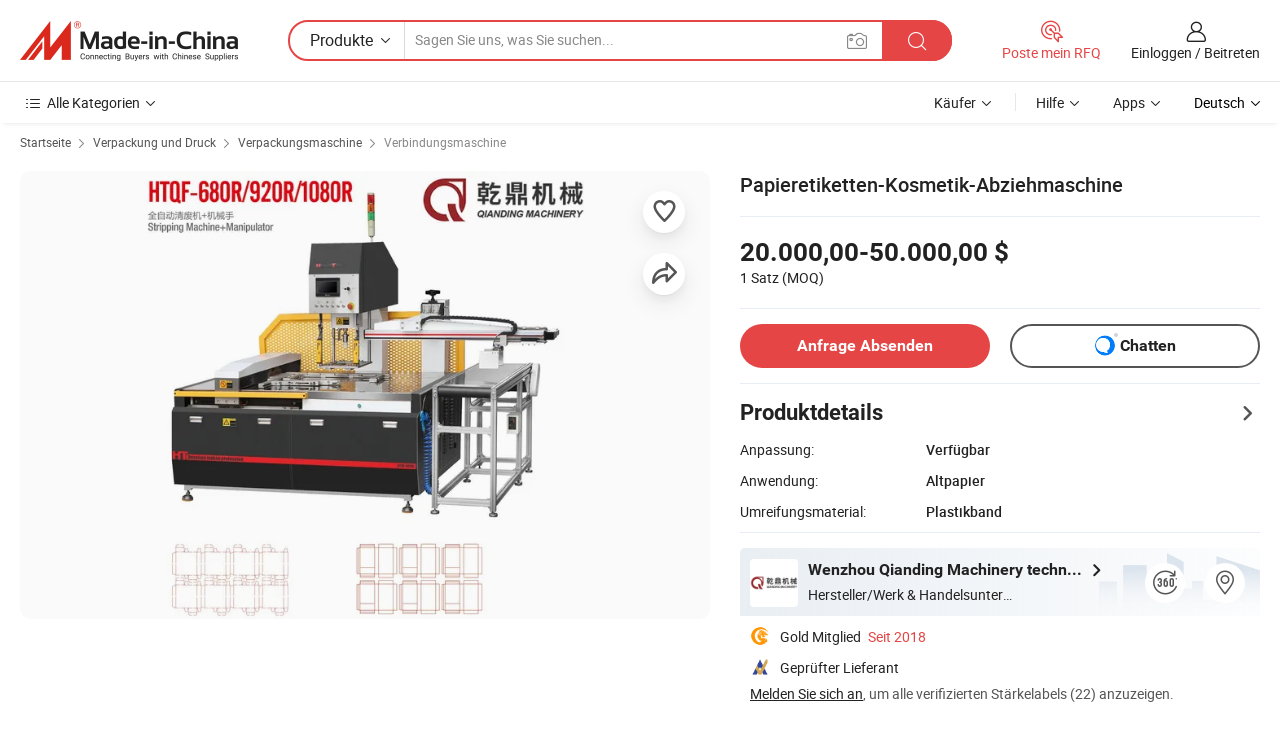

--- FILE ---
content_type: text/html;charset=UTF-8
request_url: https://de.made-in-china.com/co_chinaqianding/product_Paper-Label-Cosmetic-Stripping-Machine_resnhossg.html
body_size: 28344
content:
<!DOCTYPE html>
<html lang="de">
<head>
            <title>Papieretiketten-Kosmetik-Abziehmaschine - China Papier Etikett Stripping Maschine, Hangtags Stripping Maschine</title>
        <meta content="text/html; charset=utf-8" http-equiv="Content-Type"/>
    <meta name="referrer" content="unsafe-url"/>
    <link rel="dns-prefetch" href="//www.micstatic.com">
    <link rel="dns-prefetch" href="//image.made-in-china.com">
    <link rel="dns-prefetch" href="//www.made-in-china.com">
    <link rel="dns-prefetch" href="//pylon.micstatic.com">
    <link rel="dns-prefetch" href="//expo.made-in-china.com">
    <link rel="dns-prefetch" href="//world.made-in-china.com">
    <link rel="dns-prefetch" href="//pic.made-in-china.com">
    <link rel="dns-prefetch" href="//fa.made-in-china.com">
                            <link rel="alternate" hreflang="en" href="https://chinaqianding.en.made-in-china.com/product/nyJQeEljXXkF/China-Paper-Label-Cosmetic-Stripping-Machine.html" />
                                                        <link rel="alternate" hreflang="es" href="https://es.made-in-china.com/co_chinaqianding/product_Paper-Label-Cosmetic-Stripping-Machine_resnhossg.html" />
                                            <link rel="alternate" hreflang="pt" href="https://pt.made-in-china.com/co_chinaqianding/product_Paper-Label-Cosmetic-Stripping-Machine_resnhossg.html" />
                                            <link rel="alternate" hreflang="fr" href="https://fr.made-in-china.com/co_chinaqianding/product_Paper-Label-Cosmetic-Stripping-Machine_resnhossg.html" />
                                            <link rel="alternate" hreflang="ru" href="https://ru.made-in-china.com/co_chinaqianding/product_Paper-Label-Cosmetic-Stripping-Machine_resnhossg.html" />
                                            <link rel="alternate" hreflang="it" href="https://it.made-in-china.com/co_chinaqianding/product_Paper-Label-Cosmetic-Stripping-Machine_resnhossg.html" />
                                            <link rel="alternate" hreflang="de" href="https://de.made-in-china.com/co_chinaqianding/product_Paper-Label-Cosmetic-Stripping-Machine_resnhossg.html" />
                                            <link rel="alternate" hreflang="nl" href="https://nl.made-in-china.com/co_chinaqianding/product_Paper-Label-Cosmetic-Stripping-Machine_resnhossg.html" />
                                            <link rel="alternate" hreflang="ar" href="https://sa.made-in-china.com/co_chinaqianding/product_Paper-Label-Cosmetic-Stripping-Machine_resnhossg.html" />
                                            <link rel="alternate" hreflang="ko" href="https://kr.made-in-china.com/co_chinaqianding/product_Paper-Label-Cosmetic-Stripping-Machine_resnhossg.html" />
                                            <link rel="alternate" hreflang="ja" href="https://jp.made-in-china.com/co_chinaqianding/product_Paper-Label-Cosmetic-Stripping-Machine_resnhossg.html" />
                                            <link rel="alternate" hreflang="hi" href="https://hi.made-in-china.com/co_chinaqianding/product_Paper-Label-Cosmetic-Stripping-Machine_resnhossg.html" />
                                            <link rel="alternate" hreflang="th" href="https://th.made-in-china.com/co_chinaqianding/product_Paper-Label-Cosmetic-Stripping-Machine_resnhossg.html" />
                                            <link rel="alternate" hreflang="tr" href="https://tr.made-in-china.com/co_chinaqianding/product_Paper-Label-Cosmetic-Stripping-Machine_resnhossg.html" />
                                            <link rel="alternate" hreflang="vi" href="https://vi.made-in-china.com/co_chinaqianding/product_Paper-Label-Cosmetic-Stripping-Machine_resnhossg.html" />
                                            <link rel="alternate" hreflang="id" href="https://id.made-in-china.com/co_chinaqianding/product_Paper-Label-Cosmetic-Stripping-Machine_resnhossg.html" />
                                    <link rel="alternate" hreflang="x-default" href="https://chinaqianding.en.made-in-china.com/product/nyJQeEljXXkF/China-Paper-Label-Cosmetic-Stripping-Machine.html" />
    <meta name="viewport" content="initial-scale=1.0,user-scalable=no,maximum-scale=1,width=device-width">
    <meta name="format-detection" content="telephone=no">
            <meta name="Keywords" content="Papieretiketten-Kosmetik-Abziehmaschine,Papier Etikett Stripping Maschine, Hangtags Stripping Maschine"/>
            <meta name="Description"
              content="Papieretiketten-Kosmetik-Abziehmaschine,Finden Sie Details über Papier Etikett Stripping Maschine, Hangtags Stripping Maschine von Papieretiketten-Kosmetik-Abziehmaschine - Wenzhou Qianding Machinery technology Co., Ltd."/>
            <meta http-equiv="X-UA-Compatible" content="IE=Edge, chrome=1"/>
    <meta name="renderer" content="webkit"/>
             <meta property="og:title" content="[Hot Item] Papieretiketten-Kosmetik-Abziehmaschine"/>
<meta property="og:type" content="product"/>
<meta property="og:url" content="https://de.made-in-china.com/co_chinaqianding/product_Paper-Label-Cosmetic-Stripping-Machine_resnhossg.html"/>
<meta property="og:image" content="https://image.made-in-china.com/2f0j00cuiGvdVWMSkm/Paper-Label-Cosmetic-Stripping-Machine.jpg"/>
<meta property="og:site_name" content="Made-in-China.com"/>
<meta property="fb:admins" content="292039974180201"/>
<meta property="fb:page_id" content="10150525576765348"/>
<meta property="fb:app_id" content="205885989426763"/>
<meta property="og:description" content="Anwendung: Altpapier Umreifungsmaterial: Plastikband Verpackung: Kartons Automatischer Grad: Automatisch Strapping-Modus: Schweißen Typ Angetriebener Typ: Hydraulisch und pneumatisch"/>
<meta property="product:price:amount" content="20000.0" />
<meta property="product:price:currency" content="USD" />
<meta property="og:availability" content="instock" />
<link rel="canonical" href="https://de.made-in-china.com/co_chinaqianding/product_Paper-Label-Cosmetic-Stripping-Machine_resnhossg.html" />
            <link rel="amphtml" href="https://de.made-in-china.com/amp/co_chinaqianding/product_Paper-Label-Cosmetic-Stripping-Machine_resnhossg.html">
        <link rel="stylesheet" type="text/css" href="https://www.micstatic.com/landing/www/product/detail_v2/css/product-detail_620f98df.css" media="all"/>
            <link rel="stylesheet" type="text/css" href="https://www.micstatic.com/landing/www/product/detail_v2/css/product-details-mlan_9095978c.css" media="all"/>
                        <style>
            body .sr-com-place .com-place-two.sr-comInfo-sign .sign-item .tip-gold.tip-audit{
                top: -61px;
            }
        </style>
        <!-- Polyfill Code Begin --><script chaset="utf-8" type="text/javascript" src="https://www.micstatic.com/polyfill/polyfill-simplify_eb12d58d.js"></script><!-- Polyfill Code End --></head>
        <body class="theme-01 J-ATF" style="overflow-y: scroll;" probe-clarity="false" >
    <div style="position:absolute;top:0;left:0;width:1px;height:1px;overflow:hidden">
                                            <img src="//stat.made-in-china.com/event/rec.gif?type=10&data=%7B%22pdid%22%3A%22870469005%22%2C%22list%22%3A%5B%7B%22t%22%3A1%2C%22f%22%3A0%2C%22id%22%3A%22914376395%22%7D%5D%7D&st=7824" alt=""/>
            </div>
    <input type="hidden" id="lan" name="lan" value="de">
    <input type="hidden" name="pg_abp" id="pg_abp" value="a">
    <input type="hidden" name="isGoogleSeoBuyer" id="isGoogleSeoBuyer" value="false">
    <input type="hidden" name="verifiedTranslate" id="verifiedTranslate" value="Verifiziertes Zertifikat">
    <input type="hidden" class="J-data-pid" value="870469005">
            <input type="hidden" class="J-data-layout" value="2">
    <input type="hidden" value="prodDetail">
    <input type="hidden" id="loginUserName" value="chinaqianding"/>
    <input type="hidden" id="comReviewSourceId" name="comReviewSourceId" value="iMqmbIflvaHG"/>
    <input type="hidden" name="user_behavior_trace_id" id="user_behavior_trace_id" value="1jfjoilsmd1dz"/>
    <input type="hidden" name="receptionABTestSwitch" id="receptionABTestSwitch" value="true"/>
    <input type="hidden" name="alertReceptionCardWaitingTime" id="alertReceptionCardWaitingTime" value="1"/>
            <div id="header" ></div>
<script>
    function headerMlanInit() {
        const funcName = 'headerMlan';
        const app = new window[funcName]({target: document.getElementById('header'), props: {props: {"pageType":8,"logoTitle":"Hersteller und Lieferanten","logoUrl":null,"base":{"buyerInfo":{"service":"Service","newUserGuide":"Leitfaden für Neue Benutzer","auditReport":"Audited Suppliers' Reports","meetSuppliers":"Meet Suppliers","onlineTrading":"Secured Trading Service","buyerCenter":"Käufer-Center","contactUs":"Kontakt","search":"Suche","prodDirectory":"Produktverzeichnis","supplierDiscover":"Supplier Discover","sourcingRequest":"Beschaffungsanfrage Posten","quickLinks":"Quick Links","myFavorites":"Meine Favoriten","visitHistory":"Browser-Chronik","buyer":"Käufer","blog":"Geschäfts-einblicke"},"supplierInfo":{"supplier":"Lieferant","joinAdvance":"加入高级会员","tradeServerMarket":"外贸服务市场","memberHome":"外贸e家","cloudExpo":"Smart Expo云展会","onlineTrade":"交易服务","internationalLogis":"国际物流","northAmericaBrandSailing":"北美全渠道出海","micDomesticTradeStation":"中国制造网内贸站"},"helpInfo":{"whyMic":"Why Made-in-China.com","auditSupplierWay":"Wie prüfen wir Lieferanten","securePaymentWay":"Wie sichern wir die Zahlung","submitComplaint":"Eine Beschwerde einreichen","contactUs":"Kontakt","faq":"FAQ","help":"Hilfe"},"appsInfo":{"downloadApp":"Lade App herunter!","forBuyer":"Für Käufer","forSupplier":"Für Lieferant","exploreApp":"Entdecken Sie exklusive App-Rabatte","apps":"Apps"},"languages":[{"lanCode":0,"simpleName":"en","name":"English","value":"https://chinaqianding.en.made-in-china.com/product/nyJQeEljXXkF/China-Paper-Label-Cosmetic-Stripping-Machine.html","htmlLang":"en"},{"lanCode":5,"simpleName":"es","name":"Español","value":"https://es.made-in-china.com/co_chinaqianding/product_Paper-Label-Cosmetic-Stripping-Machine_resnhossg.html","htmlLang":"es"},{"lanCode":4,"simpleName":"pt","name":"Português","value":"https://pt.made-in-china.com/co_chinaqianding/product_Paper-Label-Cosmetic-Stripping-Machine_resnhossg.html","htmlLang":"pt"},{"lanCode":2,"simpleName":"fr","name":"Français","value":"https://fr.made-in-china.com/co_chinaqianding/product_Paper-Label-Cosmetic-Stripping-Machine_resnhossg.html","htmlLang":"fr"},{"lanCode":3,"simpleName":"ru","name":"Русский язык","value":"https://ru.made-in-china.com/co_chinaqianding/product_Paper-Label-Cosmetic-Stripping-Machine_resnhossg.html","htmlLang":"ru"},{"lanCode":8,"simpleName":"it","name":"Italiano","value":"https://it.made-in-china.com/co_chinaqianding/product_Paper-Label-Cosmetic-Stripping-Machine_resnhossg.html","htmlLang":"it"},{"lanCode":6,"simpleName":"de","name":"Deutsch","value":"https://de.made-in-china.com/co_chinaqianding/product_Paper-Label-Cosmetic-Stripping-Machine_resnhossg.html","htmlLang":"de"},{"lanCode":7,"simpleName":"nl","name":"Nederlands","value":"https://nl.made-in-china.com/co_chinaqianding/product_Paper-Label-Cosmetic-Stripping-Machine_resnhossg.html","htmlLang":"nl"},{"lanCode":9,"simpleName":"sa","name":"العربية","value":"https://sa.made-in-china.com/co_chinaqianding/product_Paper-Label-Cosmetic-Stripping-Machine_resnhossg.html","htmlLang":"ar"},{"lanCode":11,"simpleName":"kr","name":"한국어","value":"https://kr.made-in-china.com/co_chinaqianding/product_Paper-Label-Cosmetic-Stripping-Machine_resnhossg.html","htmlLang":"ko"},{"lanCode":10,"simpleName":"jp","name":"日本語","value":"https://jp.made-in-china.com/co_chinaqianding/product_Paper-Label-Cosmetic-Stripping-Machine_resnhossg.html","htmlLang":"ja"},{"lanCode":12,"simpleName":"hi","name":"हिन्दी","value":"https://hi.made-in-china.com/co_chinaqianding/product_Paper-Label-Cosmetic-Stripping-Machine_resnhossg.html","htmlLang":"hi"},{"lanCode":13,"simpleName":"th","name":"ภาษาไทย","value":"https://th.made-in-china.com/co_chinaqianding/product_Paper-Label-Cosmetic-Stripping-Machine_resnhossg.html","htmlLang":"th"},{"lanCode":14,"simpleName":"tr","name":"Türkçe","value":"https://tr.made-in-china.com/co_chinaqianding/product_Paper-Label-Cosmetic-Stripping-Machine_resnhossg.html","htmlLang":"tr"},{"lanCode":15,"simpleName":"vi","name":"Tiếng Việt","value":"https://vi.made-in-china.com/co_chinaqianding/product_Paper-Label-Cosmetic-Stripping-Machine_resnhossg.html","htmlLang":"vi"},{"lanCode":16,"simpleName":"id","name":"Bahasa Indonesia","value":"https://id.made-in-china.com/co_chinaqianding/product_Paper-Label-Cosmetic-Stripping-Machine_resnhossg.html","htmlLang":"id"}],"showMlan":true,"showRules":false,"rules":"Rules","language":"de","menu":"Speisekarte","subTitle":null,"subTitleLink":null,"stickyInfo":null},"categoryRegion":{"categories":"Alle Kategorien","categoryList":[{"name":"Landwirtschaft & Essen","value":"https://de.made-in-china.com/category1_Agriculture-Food/Agriculture-Food_usssssssss.html","catCode":"1000000000"},{"name":"Kleidung & Accessories","value":"https://de.made-in-china.com/category1_Apparel-Accessories/Apparel-Accessories_uussssssss.html","catCode":"1100000000"},{"name":"Kunsthandwerk","value":"https://de.made-in-china.com/category1_Arts-Crafts/Arts-Crafts_uyssssssss.html","catCode":"1200000000"},{"name":"Auto, Motor und Zusatz","value":"https://de.made-in-china.com/category1_Auto-Motorcycle-Parts-Accessories/Auto-Motorcycle-Parts-Accessories_yossssssss.html","catCode":"2900000000"},{"name":"Koffer, Handtaschen und Geschenkkisten","value":"https://de.made-in-china.com/category1_Bags-Cases-Boxes/Bags-Cases-Boxes_yhssssssss.html","catCode":"2600000000"},{"name":"Chemische Produkte","value":"https://de.made-in-china.com/category1_Chemicals/Chemicals_uissssssss.html","catCode":"1300000000"},{"name":"Computerartikel","value":"https://de.made-in-china.com/category1_Computer-Products/Computer-Products_iissssssss.html","catCode":"3300000000"},{"name":"Bau- und Dekomaterial","value":"https://de.made-in-china.com/category1_Construction-Decoration/Construction-Decoration_ugssssssss.html","catCode":"1500000000"},{"name":"Konsumelektronik","value":"https://de.made-in-china.com/category1_Consumer-Electronics/Consumer-Electronics_unssssssss.html","catCode":"1400000000"},{"name":"Elektronik","value":"https://de.made-in-china.com/category1_Electrical-Electronics/Electrical-Electronics_uhssssssss.html","catCode":"1600000000"},{"name":"Möbel","value":"https://de.made-in-china.com/category1_Furniture/Furniture_yessssssss.html","catCode":"2700000000"},{"name":"Gesundheit und Medizin","value":"https://de.made-in-china.com/category1_Health-Medicine/Health-Medicine_uessssssss.html","catCode":"1700000000"},{"name":"Industrielle Anlagen und Zusatzteile","value":"https://de.made-in-china.com/category1_Industrial-Equipment-Components/Industrial-Equipment-Components_inssssssss.html","catCode":"3400000000"},{"name":"Messinstrumente","value":"https://de.made-in-china.com/category1_Instruments-Meters/Instruments-Meters_igssssssss.html","catCode":"3500000000"},{"name":"Alltagsgegenstände","value":"https://de.made-in-china.com/category1_Light-Industry-Daily-Use/Light-Industry-Daily-Use_urssssssss.html","catCode":"1800000000"},{"name":"Beleuchtung","value":"https://de.made-in-china.com/category1_Lights-Lighting/Lights-Lighting_isssssssss.html","catCode":"3000000000"},{"name":"Produktionsmaschinen","value":"https://de.made-in-china.com/category1_Manufacturing-Processing-Machinery/Manufacturing-Processing-Machinery_uossssssss.html","catCode":"1900000000"},{"name":"Mineralien und Energie","value":"https://de.made-in-china.com/category1_Metallurgy-Mineral-Energy/Metallurgy-Mineral-Energy_ysssssssss.html","catCode":"2000000000"},{"name":"Büromaterial","value":"https://de.made-in-china.com/category1_Office-Supplies/Office-Supplies_yrssssssss.html","catCode":"2800000000"},{"name":"Verpackung und Druck","value":"https://de.made-in-china.com/category1_Packaging-Printing/Packaging-Printing_ihssssssss.html","catCode":"3600000000"},{"name":"Sicherheit und Schutz","value":"https://de.made-in-china.com/category1_Security-Protection/Security-Protection_ygssssssss.html","catCode":"2500000000"},{"name":"Service","value":"https://de.made-in-china.com/category1_Service/Service_ynssssssss.html","catCode":"2400000000"},{"name":"Sport und Erholung","value":"https://de.made-in-china.com/category1_Sporting-Goods-Recreation/Sporting-Goods-Recreation_iussssssss.html","catCode":"3100000000"},{"name":"Textilien","value":"https://de.made-in-china.com/category1_Textile/Textile_yussssssss.html","catCode":"2100000000"},{"name":"Werkzeug","value":"https://de.made-in-china.com/category1_Tools-Hardware/Tools-Hardware_iyssssssss.html","catCode":"3200000000"},{"name":"Spielzeug","value":"https://de.made-in-china.com/category1_Toys/Toys_yyssssssss.html","catCode":"2200000000"},{"name":"Transport","value":"https://de.made-in-china.com/category1_Transportation/Transportation_yissssssss.html","catCode":"2300000000"}],"more":"Mehr"},"searchRegion":{"show":true,"lookingFor":"Sagen Sie uns, was Sie suchen...","homeUrl":"//de.made-in-china.com","products":"Produkte","suppliers":"Lieferanten","auditedFactory":null,"uploadImage":"Bild hochladen","max20MbPerImage":"Maximal 20 MB pro Bild","yourRecentKeywords":"Ihre letzten Schlüsselwörter","clearHistory":"Verlauf Löschen","popularSearches":"Ähnliches Suchen","relatedSearches":"Mehr","more":null,"maxSizeErrorMsg":"Upload fehlgeschlagen. Die maximale Bildgröße beträgt 20 MB.","noNetworkErrorMsg":"Keine Netzwerk Verbindung. Bitte überprüfen Sie Ihre Netzwerkeinstellungen und versuchen Sie es noch einmal.","uploadFailedErrorMsg":"Hochladen fehlgeschlagen.Falsches Bildformat. Unterstützte Formate: JPG, PNG, BMP.","relatedList":null,"relatedTitle":null,"relatedTitleLink":null,"formParams":null,"mlanFormParams":{"keyword":null,"inputkeyword":null,"type":null,"currentTab":null,"currentPage":null,"currentCat":null,"currentRegion":null,"currentProp":null,"submitPageUrl":null,"parentCat":null,"otherSearch":null,"currentAllCatalogCodes":null,"sgsMembership":null,"memberLevel":null,"topOrder":null,"size":null,"more":"mehr","less":"less","staticUrl50":null,"staticUrl10":null,"staticUrl30":null,"condition":"0","conditionParamsList":[{"condition":"0","conditionName":null,"action":"/productSearch?keyword=#word#","searchUrl":null,"inputPlaceholder":null},{"condition":"1","conditionName":null,"action":"/companySearch?keyword=#word#","searchUrl":null,"inputPlaceholder":null}]},"enterKeywordTips":"Bitte geben Sie mindestens ein Stichwort für Ihre Suche ein.","openMultiSearch":false},"frequentRegion":{"rfq":{"rfq":"Poste mein RFQ","searchRfq":"Search RFQs","acquireRfqHover":"Sagen Sie uns, was Sie brauchen und probieren Sie den einfachen Weg, um Angebote zu erhalten !","searchRfqHover":"Discover quality RFQs and connect with big-budget buyers"},"account":{"account":"Konto","signIn":"Einloggen","join":"Beitreten","newUser":"Neuer Benutzer","joinFree":"Kostenlos beitreten","or":"Oder","socialLogin":"Durch Klicken auf Anmelden, Kostenlos anmelden oder Fortfahren mit Facebook, Linkedin, Twitter, Google, %s stimme ich der %sUser Agreement%s und der %sPrivacy Policy%s zu","message":"Nachrichten","quotes":"Zitate","orders":"Aufträge","favorites":"Favoriten","visitHistory":"Browser-Chronik","postSourcingRequest":"Beschaffungsanfrage Posten","hi":"Hallo","signOut":"Austragen","manageProduct":"Produkte Verwalten","editShowroom":"Showroom bearbeiten","username":"","userType":null,"foreignIP":true,"currentYear":2026,"userAgreement":"Nutzungsvertrag","privacyPolicy":"Datenschutzerklärung"},"message":{"message":"Nachrichten","signIn":"Einloggen","join":"Beitreten","newUser":"Neuer Benutzer","joinFree":"Kostenlos beitreten","viewNewMsg":"Sign in to view the new messages","inquiry":"Anfragen","rfq":"RFQs","awaitingPayment":"Awaiting payments","chat":"Plaudern","awaitingQuotation":"Warten auf Angebote"},"cart":{"cart":"Anfragekorb"}},"busiRegion":null,"previewRegion":null}}});
		const hoc=o=>(o.__proto__.$get=function(o){return this.$$.ctx[this.$$.props[o]]},o.__proto__.$getKeys=function(){return Object.keys(this.$$.props)},o.__proto__.$getProps=function(){return this.$get("props")},o.__proto__.$setProps=function(o){var t=this.$getKeys(),s={},p=this;t.forEach(function(o){s[o]=p.$get(o)}),s.props=Object.assign({},s.props,o),this.$set(s)},o.__proto__.$help=function(){console.log("\n            $set(props): void             | 设置props的值\n            $get(key: string): any        | 获取props指定key的值\n            $getKeys(): string[]          | 获取props所有key\n            $getProps(): any              | 获取props里key为props的值（适用nail）\n            $setProps(params: any): void  | 设置props里key为props的值（适用nail）\n            $on(ev, callback): func       | 添加事件监听，返回移除事件监听的函数\n            $destroy(): void              | 销毁组件并触发onDestroy事件\n        ")},o);
        window[`${funcName}Api`] = hoc(app);
    };
</script><script type="text/javascript" crossorigin="anonymous" onload="headerMlanInit()" src="https://www.micstatic.com/nail/pc/header-mlan_6f301846.js"></script>        <div class="sr-container J-layout ">
        <script type="text/x-data" class="J-mlan-stat-data">{"t":"mLanCou","f":"prodDetail","vId":null}</script>
                <div>
            <input type="hidden" id="J-detail-isProduct"/>
            <input type="hidden" id="loginUserName" value="chinaqianding"/>
            <input type="hidden" id="curLanCode" value="6"/>
            <input type="hidden" id="sensor_pg_v" value="pid:nyJQeEljXXkF,cid:iMqmbIflvaHG,tp:104,stp:10403,plate:normal,sst:paid,is_trade:0,is_sample:0,is_rushorder:0,is_verified:1,abt:null,abp:a"/>
            <input type="hidden" id="productId" value="nyJQeEljXXkF"/>
            <input type="hidden" id="loginCountry" value="United_States"/>
            <input type="hidden" id="isUser" value="false"/>
            <input type="hidden" id="userEmailAddress" value=""/>
                        <script class="J-mlan-config" type="text/data-lang" data-lang="de">
                {
                    "more": "Alle Ansehen",
                    "less": "Weniger Anzeigen",
                    "pmore": "Mehr",
                    "pless": "Weniger",
                    "verifiedTranslate": "Verifiziertes Zertifikat",
                    "emailRequired": "Geben Sie bitte Ihre E-Mail-Adresse ein.",
                    "email": "Bitte geben Sie eine gültige E-Mail-Adresse ein.",
                    "contentRequired": "Bitte geben Sie den Inhalt für Ihre Anfrage ein.",
                    "maxLength": "Der Inhalt Ihrer Anfrage muss zwischen 20 und 4000 Zeichen lang sein.",
                    "quiryDialogTitle": "Geben Sie Ihre Kontaktdaten, um das Vertrauen mit Lieferanten aufzubauen (n)",
                    "videoTitle": "Ähnliche Videos ansehen",
                    "alsoViewTitle": "Leute, die dies angesehen haben, haben auch angesehen",
                    "latestPriceTitle": "Geben Sie Ihre detaillierten Anforderungen ein, um ein genaues Angebot zu erhalten",
                    "Enter your email address":"Bitte geben Sie Ihre E-Mail-Adresse ein.",
                    "ratingReviews": "Bewertungen & Rezensionen",
                    "selectOptions": ["Top-Bewertungen", "Neueste"],
                    "frequencyError": "Ihr Vorgang kommt zu häufig vor. Bitte versuchen Sie es später noch einmal.",
                    "overallReviews": {
                        "title": "Gesamtbewertungen",
                        "reviews": "Bewertungen",
                        "star": "Stern"
                    },
                    "customerSatisfaction": {
                        "title": "Kundenzufriedenheit",
                        "response": "Antwort",
                        "service": "Service",
                        "quality": "Qualität",
                        "delivery": "Lieferung"
                    },
                    "reviewDetails": {
                        "title": "Überprüfungsdetails",
                        "verifiedPurchase": "Verifizierter Kauf",
                        "showPlace": {
                            "publicShow": "Public show",
                            "publicShowInProtection": "Public show (Protection period)",
                            "onlyInVo": "Only show in VO"
                        },
                        "modified": "Modifiziert"
                    },
                    "pager": {
                        "goTo": "Gehe zu",
                        "page": "Buchseite",
                        "next": "Nächste",
                        "prev": "Vorher",
                        "confirm": "Bestätigen"
                    },
                    "loadingTip": "Wird geladen",
                    "foldingReviews": "Bewertungen zum Falten anzeigen",
                    "noInfoTemporarily": "Vorübergehend keine Informationen.",
                    "strengthLabel": "Verifiziertes Festigkeitsetikett",
                    "Negotiable":"Verhandelbar",
                    "Free Shipping to {{country}} by {{carrier}}":"Kostenloser Versand nach {{country}} durch {{carrier}}",
                    "Estimated delivery time $ Days":"Geschätzte Lieferzeit $ Tage",
                    "To be negotiated to {{country}} by {{carrier}}":"Wird von {{carrier}} nach {{country}} ausgehandelt",
                    "US$ {{freight}} to {{country}} by {{carrier}}":"US$ {{freight}} nach {{country}} von {{carrier}}",
                    "Still deciding? Get samples of $ !": "Noch unentschlossen? Holen Sie sich Muster für $ !",
                    "Shipping Cost": "Versandkosten",
                    "Delivery": "Lieferung",
                    "{{buyerName}} made an order recently.": "{{buyerName}} hat kürzlich eine Bestellung aufgegeben.",
                    "The hot selling product from our verified and experienced supplier.": "Das Verkaufsschlagerprodukt von unserem geprüften und erfahrenen Lieferanten.",
                    "selectSkuSpec": "Wählen Sie Variationen und Menge",
                    "productSpecification": "Produktspezifikationen",
                    "productsTotalAmount": "Produkte Gesamtbetrag",
                    "sendInquiry": "Anfrage Absenden",
                    "minOrderTips": "Ihre Produktmenge ist kleiner als {{minTotalCount}} MOQ.",
                    "buyNow": "Jetzt kaufen",
                    "startOrderRequest": "Bestellung starten",
                    "shippingFeeTips": "Versandkosten sind nicht enthalten."

                }
            </script>
            <div class="sr-layout-wrap sr-layout-resp">
                <div class="detail-top-bar" >
                                            <div class="sr-QPWords-cont">
                            <ul>
                                                                                                                                    <li class="sr-QPWords-item">
                                        <a href="https://de.made-in-china.com" target="_blank" rel="nofollow">Startseite</a>
                                        <i class="ob-icon icon-right"></i>
                                                                                    <a href="https://de.made-in-china.com/category1_Packaging-Printing/Packaging-Printing_ihssssssss.html" target="_blank">Verpackung und Druck</a>
                                            <i class="ob-icon icon-right"></i>
                                                                                    <a href="https://de.made-in-china.com/category23_Packaging-Printing/Packing-Machinery_ihsgssssss_1.html" target="_blank">Verpackungsmaschine</a>
                                            <i class="ob-icon icon-right"></i>
                                                                                <a href="https://de.made-in-china.com/category23_Packaging-Printing/Strapping-Machine_ihsguussss_1.html" target="_blank">Verbindungsmaschine</a>
                                                                            </li>
                                                            </ul>
                        </div>
                                    </div>
                            </div>
                        <div class="sr-layout-detail clears">
                <div class="sr-detail-content clears">
                    <div class="sr-layout-block sr-layout-left">
                        <div class="sr-layout-content sr-proMainInfo J-sr-proMainInfo">
                            <div class="sr-proMainInfo-baseInfo J-proMainInfo-baseInfo" faw-module="main_function" faw-exposure>
        <div class="sr-proMainInfo-baseInfo-name">
            <h1 class="sr-proMainInfo-baseInfoH1 J-baseInfo-name" data-prod-tag="">
                <span class="J-meiAward"></span> <span>Papieretiketten-Kosmetik-Abziehmaschine</span>
            </h1>
            <div class="tag-wrapper">
                <div class="J-deal-tag"></div>
            </div>
                    </div>
            <div class="sr-proMainInfo-baseInfo-property">
            <div class="baseInfo-price-related">
                <div class="J-activity-banner attr-line"></div>
                <input type="hidden" id="inquiry4PriceHref" name="inquiry4PriceHref" value="//www.made-in-china.com/sendInquiry/prod_nyJQeEljXXkF_iMqmbIflvaHG_0.html?plant=de&from=shrom&type=cs&style=3&page=p_detail">
                <div class="swiper-proMainInfo-baseInfo-propertyGetPrice-container">
                    <input type="hidden" value="{'Hafen':'Ningbo, China','Zahlungsbedingungen':'L/C, T/T, D/P'}" id="priceProp">
                                                                                                        <div class="sr-proMainInfo-baseInfo-propertyPrice">
                                                    <div class="only-one-priceNum">
                                <table>
                                    <tbody>
                                    <tr style="display: inline-flex;align-items: baseline; flex-wrap: wrap;flex-direction: column;" class="only-one-priceNum-tr">
                                        <td style="padding: 0 !important;">
                                        <span class="only-one-priceNum-td-left">20.000,00-50.000,00 $ </span>
                                        </td>
                                        <td style="padding: 0" class="sa-only-property-price only-one-priceNum-price">
                                            <span style="color: #222">1 Satz</span>
                                            <span style="color: #222">
                                            (MOQ)
                                        </span>
                                        </td>
                                    </tr>
                                    </tbody>
                                </table>
                            </div>
                    </div>
                </div>
                <div class="coupon-and-getlastprice">
                                            <div class="empty-glp-box"></div>
                                    </div>
            </div>
            <input type="hidden" id="login" value="false">
                        <div class="sr-proMainInfo-baseInfo-propertyAttr">
                <div>
        <input type="hidden" id="hasProdSpecs" value="false">
</div>
                                <div>
    <input type="hidden" id="supportRushOrder" value="false">
<div class="sr-layout-block contact-block J-contact-fix two-button">
    <div class="button-block contact-btn">
        <a fun-inquiry-product class="btns button-link-contact J-prod-btn-contact" target="_blank" href="https://www.made-in-china.com/sendInquiry/prod_nyJQeEljXXkF_iMqmbIflvaHG.html?plant=de&from=shrom&type=cs&style=3&page=p_detail" rel="nofollow" ads-data="st:24,pdid:nyJQeEljXXkF,pcid:iMqmbIflvaHG"> Anfrage Absenden
        </a>
    </div>
    <div class="sr-side-contSupplier-chat button-block J-sr-side-contSupplier-chat">
        <b text='[{"offline": {"text":"Chatten","title":"Der Lieferant ist jetzt offline, bitte hinterlassen Sie Ihre Nachricht."}, "online": {"text":"Chatten","title":"Jetzt online mit dem Lieferanten chatten!"}}]' class="tm3_chat_status" lan="de" tmlan="de" dataId="iMqmbIflvaHG_nyJQeEljXXkF_1" inquiry="https://www.made-in-china.com/sendInquiry/prod_nyJQeEljXXkF_iMqmbIflvaHG.html?plant=de&from=shrom&type=cs&style=3&page=p_detail" processor="chat" cid="iMqmbIflvaHG"></b>
        <span rel="nofollow" ads-data="st:13" class="tm-placeholder" title="Jetzt online mit dem Lieferanten chatten!" role="button" tabindex="0" aria-label="tm">
                            Chatten </span>
    </div>
</div>
    </div>
                                    <div class="attr-line"></div>
                    <div class="product-details-title pointer J-prod-detail" ads-data="st:309">
                        <span>Produktdetails</span>
                        <span><i class="ob-icon icon-right"></i></span>
                    </div>
                    <table>
                        <tbody>
                                                        <tr>
                                <th width="166" class="th-label">Anpassung:</th>
                                <td>Verfügbar</td>
                            </tr>
                                                        <tr>
                                <th width="166" class="th-label">Anwendung:</th>
                                <td>Altpapier</td>
                            </tr>
                                                        <tr>
                                <th width="166" class="th-label">Umreifungsmaterial:</th>
                                <td>Plastikband</td>
                            </tr>
                        </tbody>
                    </table>
                                    <div class="attr-line"></div>
                <div class="sr-layout-block sr-com-place sr-com-place-top">
                                                                     <div faw-module="verified_company_homepage" faw-exposure>
    <input type="hidden" id="J-linkInfo" value="https://de.made-in-china.com/co_chinaqianding/">
        <div id="product-multi-box-small">
                                </div>
    <div class="sr-linkTo-comInfo J-linkTo-comInfo" ads-data>
        <div class="sr-com com-place-one com-place-one-new">
                            <div class="sr-com-logo" ads-data="st:185">
                    <img src="//www.micstatic.com/landing/www/product/img/transparent.png" data-original="//image.made-in-china.com/206f0j00raEQhuGlotoS/Wenzhou-Qianding-Machinery-technology-Co-Ltd-.jpg" />
                </div>
                        <div class="sr-com-info">
                <div class="sr-comInfo-title has360 ">
                    <div class="title-txt">
                        <a href="https://de.made-in-china.com/co_chinaqianding/" target="_blank" ads-data="st:3" title="Wenzhou Qianding Machinery technology Co., Ltd."><span class="text-ellipsis">Wenzhou Qianding Machinery technology Co., Ltd.</span> <i class="ob-icon icon-right"></i></a>
                    </div>
                </div>
                <div class="info-item-out">
                                                                                                                                                                <span class="info-item info-businessType" title="Hersteller/Werk &amp; Handelsunternehmen" ads-data="st: 237;">
                                        Hersteller/Werk &amp; Handelsunternehmen
                                    </span>
                </div>
            </div>
            <div class="operate-wrapper">
                                    <div class="sign-item">
                        <a href="javascript:;" rel="nofollow" class="pop360-img J-pop360" view-url="//world-port.made-in-china.com/viewVR?comId=iMqmbIflvaHG" ><i class="ob-icon icon-panorama"></i></a>
                        <div class="tip arrow-bottom tip-gold">
                            <div class="tip-con">
                                <p class="tip-para">360° virtueller Rundgang</p>
                            </div>
                            <span class="arrow arrow-out">
                                  <span class="arrow arrow-in"></span>
                            </span>
                        </div>
                    </div>
                                    <div class="company-location" ads-data="st:225">
                        <a class="J-location" target="_blank" href="https://de.made-in-china.com/co_chinaqianding/company_info.html">
                            <i class="ob-icon icon-coordinate"></i>
                            <div class="tip arrow-bottom tip-gold">
                                <div class="gold-content">
                                    <div class="tip-con">
                                        Zhejiang, China
                                    </div>
                                    <span class="arrow arrow-out">
                                    <span class="arrow arrow-in"></span>
                                </span>
                                </div>
                            </div>
                        </a>
                    </div>
            </div>
        </div>
                    <div class="rating-box">
                <div class='add_factory-icon'>
                                                </div>
                <div class="J-review-box" style="display: none">
                                            <div class="review-label">What's your impression of this company?</div>
                                            <div class="score-item review-btn" ads-data="st:114">
                            <i class="ob-icon icon-fill-text"></i>
                            <span>review now</span>
                        </div>
                </div>
            </div>
                <div class="sr-comInfo-sign com-place-two com-place-two-new ">
                                                <div class="sign-item" ads-data="st:186">
                                            <i class="item-icon icon-gold"></i>
                        Gold Mitglied <span class="txt-year">Seit 2018</span>
                                                                <div class="tip arrow-bottom tip-gold">
                        <div class="gold-content">
                            <div class="tip-con">
                                                                    <p class="tip-para">Lieferanten mit verifizierten Geschäftslizenzen</p>
                                                            </div>
                        </div>
                    </div>
                </div>
                    </div>
    </div>
    <div class="com-place-three com-place-three-new">
                    <div class="sign-item J-verified-item" data-title="Von einer unabhängigen externen Prüfstelle geprüft" ads-data="st:113">
                <img class="item-icon" src="https://www.micstatic.com/common/img/icon-new/as-short.png" alt="Geprüfter Lieferant" />
                Geprüfter Lieferant <div class="tip arrow-bottom tip-gold">
                    <div class="gold-content">
                        <div class="tip-con">
                           <p class="tip-para">Von einer unabhängigen externen Prüfstelle geprüft</p>
                        </div>
                    </div>
                </div>
            </div>
                                                            <div class="see-all no-sign" ads-data="st: 58;">
                    <a class="J-sign-in" href="javascript:void(0);">Melden Sie sich an</a>, um alle verifizierten Stärkelabels (22) anzuzeigen.
                </div>
                        </div>
</div>
                                </div>
            </div>
        </div>
    </div>
<input type="hidden" id="contactNow"
       value="https://www.made-in-china.com/sendInquiry/prod_nyJQeEljXXkF_iMqmbIflvaHG.html?plant=de&from=shrom&type=cs&style=3&page=p_detail">
<input type="hidden" id="supportOrder" value="false"
       data-url="//membercenter.made-in-china.com/newtrade/order/page/buyer-start-order.html?from=3&prodId=nyJQeEljXXkF&sample=0">
    <style>
    .catalogForm .form-label{
        width: 190px;
    }
    .catalogForm .form-label em{
        color: #e64545;
        margin-right: 5px;
    }
    .catalogForm .form-fields{
        margin-left: 200px;
    }
</style>
<script type="text/template" id="J-catalog-dialog">
    <div class="alert-new mb20">
        <div class="alert-con alert-warn alert-state" style="width: 100%;">
            <span class="micon-state"><i class="ob-icon icon-caution"></i></span><span class="alert-txt">Please complete the form below, we will email the catalog to you.</span>
        </div>
    </div>
    <form action="" class="obelisk-form J-catalog-form catalogForm">
        <input type="hidden" name="source" value="2"/>
        <div class="form-item">
            <label class="form-label"><em>*</em>Email Address</label>
            <div class="form-fields">
                <input type="text" name="email" maxlength="160" class="input-text span-8" value=""/>
            </div>
        </div>
        <div class="form-item">
            <label class="form-label"><em>*</em>Name</label>
            <div class="form-fields">
                <input type="text" name="name" maxlength="50" class="input-text span-8" value=""/>
            </div>
        </div>
        <div class="form-item">
            <label class="form-label"><em>*</em>Country/Region</label>
            <div class="form-fields">
                <select class="span-8 J-countrySelect" select-css="span-8 select-flags" name="comCountry" value="">
                    {{ if(hotCountries && hotCountries.length>0){ }}
                    <optgroup label="--Please Select--">
                        {{ $.each(hotCountries,function(){ }}
                        <option {{ if(selected === this.countryKey){ }}selected="selected"{{ } }} value="{{-this.countryKey}}" select-countrycode="{{-this.countryCode}}" select-css="select-flag select-flag-{{-this.simpleCountryName.toLowerCase()}}" select-rm-areacode="{{-this.showAreaCodeFram}}">{{-this.coutryName}}</option>
                        {{ }) }}
                    </optgroup>
                    {{ } }}

                    {{ if(allCountries && allCountries.length>0){ }}
                    <optgroup label="--All Countries/Regions (A to Z)--">
                        {{ $.each(allCountries,function(){ }}
                        <option {{ if(selected === this.countryKey){ }}selected="selected"{{ } }} value="{{-this.countryKey}}" select-countrycode="{{-this.countryCode}}" select-css="select-flag select-flag-{{-this.simpleCountryName.toLowerCase()}}" select-rm-areacode="{{-this.showAreaCodeFram}}">{{-this.coutryName}}</option>
                        {{ }) }}
                    </optgroup>
                    {{ } }}
                </select>
            </div>
        </div>
        <div class="form-item J-validator-box hide">
            <label class="form-label"><em>*</em>Verification Code</label>
            <div class="form-fields">
                <span class="J-validator" id="J-validator"></span>
                <div class="feedback-block J-vcode-error" wrapfor="faptcha_response_field"></div>
            </div>
        </div>
    </form>
</script><script type="text/template" id="J-dia-success">
    <div class="dlg-result">
        <div class="state">
            <i class="micon succ">&#xe000;</i>
        </div>
        <div class="msg"><p>You have submitted the request successfully!</p><p>{{-retResult.tipMessage}}</p></div>
    </div>
</script><script type="text/template" id="J-dia-warn">
    <div class="dlg-result">
        <div class="state">
            <i class="micon warning">&#xe003;</i>
        </div>
        <div class="msg"><p>{{-retResult.tipMessage}}</p></div>
    </div>
</script><script type="text/template" id="J-dia-error">
    <div class="dlg-result">
        <div class="state">
            <i class="micon error">&#xe001;</i>
        </div>
        <div class="msg"><p>Sent failed!</p><p>{{-retResult.tipMessage}}</p></div>
    </div>
</script>                             <div class="J-smallImg-wrap">
    <div class="sr-proMainInfo-slide smallImg-wrap J-pic-box-small" faw-module="main_product" faw-exposure>
        <div class="tag-wrapper">
            <div class="J-ranking-tag"></div>
        </div>
        <div class="tip-online J-sample-online-tips" style="display: none">
            <ul class="tip-cont">
                <li>
                    <span class="online-icon online-icon-1"></span>
                    <span>Scannen vor Ort</span>
                </li>
                <li>
                    <span class="online-icon online-icon-2"></span>
                    <span>Präzises digitales Duplikat</span>
                </li>
                <li>
                    <span class="online-icon online-icon-3"></span>
                    <span>Unbegrenzter Winkel</span>
                </li>
            </ul>
        </div>
        <input type="hidden" id="prodId" value=""/>
        <div class="sr-proMainInfo-slide-pic J-pic-list-wrap sr-proSlide">
            <div class="sr-proMainInfo-slide-container swiper-container J-pic-list-container">
                <div class="swiper-wrapper">
                            <div class="sr-proMainInfo-slide-picItem swiper-slide J-pic-large-item J-pic-item" fsrc="//image.made-in-china.com/2f0j00cuiGvdVWMSkm/Paper-Label-Cosmetic-Stripping-Machine.webp" >
                                <div class="sr-prMainInfo-slide-inner">
                                    <div class="sr-proMainInfo-slide-picInside">
                                                                                <a class="enlargeHref" href="javascript:void(0);" ads-data="st:9" >
                                                                                    <img class="J-picImg-zoom-in" ads-data="st:239" data-index="1" src="//image.made-in-china.com/202f0j00cuiGvdVWMSkm/Paper-Label-Cosmetic-Stripping-Machine.webp" alt="Papieretiketten-Kosmetik-Abziehmaschine pictures & photos">
                                                                                </a>
                                                                            </div>
                                                                            <div class="sr-proMainInfo-slide-picLarge J-pic-zoom-in" ads-data="st:239" data-index="1"></div>
                                                                                                                <input type="hidden" class="encodeImgId" value="cRiGqdIDlSkF"/>
                                                                    </div>
                            </div>
                                    </div>
                            </div>
        </div>
                                    <div class="fav-share-wrap">
                <span class="act-item fav-wrap">
                                        <a fun-favorite rel="nofollow" href="javascript:void(0);" class="J-added-to-product-fav link-with-icon J-add2Fav J-added already-fav-new" cz-username="chinaqianding" cz-sourceid="nyJQeEljXXkF" cz-sourcetype="prod" style="display:none"><i class="J-fav-icon ob-icon icon-heart-f"></i></a>
                    <a fun-favorite rel="nofollow" href="javascript:void(0);" class="J-add-to-product-fav link-with-icon J-add2Fav" cz-username="chinaqianding" cz-sourceid="nyJQeEljXXkF" cz-sourcetype="prod" style="display:block" ads-data="st:17,pdid:nyJQeEljXXkF,pcid:iMqmbIflvaHG"><i class="J-fav-icon ob-icon icon-heart"></i><i class="J-fav-icon ob-icon icon-heart-f" style="display: none;"></i></a>
                </span>
                                                                                                        <span class="act-item share-wrap share-wrap-visiable J-share">
                    <span>
                        <i class="ob-icon icon-right-rotation"></i>
                    </span>
                    <div class="sns-wrap" ads-data="st:18">
                        <span class="share-empty-box"></span>
                                                                                                <a rel="nofollow" target="_blank" ads-data="st:18,pdid:nyJQeEljXXkF,pcid:iMqmbIflvaHG" class="sns-icon facebook" href="https://www.facebook.com/sharer.php?app_id=418856551555971&u=https://de.made-in-china.com/co_chinaqianding/product_Paper-Label-Cosmetic-Stripping-Machine_resnhossg.html" title="Facebook"></a>
                        <a rel="nofollow" target="_blank" ads-data="st:18,pdid:nyJQeEljXXkF,pcid:iMqmbIflvaHG" class="sns-icon twitter" href="https://twitter.com/intent/tweet?text=Papieretiketten-Kosmetik-Abziehmaschine%7C+de.made-in-china.com%3A&url=https://de.made-in-china.com/co_chinaqianding/product_Paper-Label-Cosmetic-Stripping-Machine_resnhossg.html" title="X"></a>
                        <a rel="nofollow" target="_blank" ads-data="st:18,pdid:nyJQeEljXXkF,pcid:iMqmbIflvaHG" class="sns-icon pinterest" href=" https://www.pinterest.com/pin/create/button/?url=https://de.made-in-china.com/co_chinaqianding/product_Paper-Label-Cosmetic-Stripping-Machine_resnhossg.html&media=//image.made-in-china.com/43f34j00cuiGvdVWMSkm/Paper-Label-Cosmetic-Stripping-Machine.jpg&description=Papieretiketten-Kosmetik-Abziehmaschine%7C+de.made-in-china.com%3A" title="Pinterest"></a>
                        <a rel="nofollow" target="_blank" ads-data="st:18,pdid:nyJQeEljXXkF,pcid:iMqmbIflvaHG" class="sns-icon linkedin" href="https://www.linkedin.com/cws/share?url=https://de.made-in-china.com/co_chinaqianding/product_Paper-Label-Cosmetic-Stripping-Machine_resnhossg.html&isFramed=true" title="Linkedin"></a>
                        <div class="mail link-blue fr">
                            <iframe src="about:blank" frameborder="0" id="I-email-this-page" name="I-email-this-page" width="0" height="0" style="width:0;height:0;"></iframe>
                                <a class="micpm" href="https://chinaqianding.en.made-in-china.com/share/nyJQeEljXXkF/China-Paper-Label-Cosmetic-Stripping-Machine.html?lanCode=6" rel="nofollow" title="Email" target="I-email-this-page" ads-data="st:18,pdid:nyJQeEljXXkF,pcid:iMqmbIflvaHG"><i class="micon" title="Email this page"></i></a>
                        </div>
                    </div>
                </span>
                                    </div>
                                                                <div id="product-multi-box-big">
                                                </div>
    </div>
</div>
<div class="bigImg-wrap J-bigImg-wrap" style="display: none">
    <div class="sr-proMainInfo-slide J-pic-box-big">
        <input type="hidden" id="prodId" value=""/>
        <div class="sr-proMainInfo-slide-pic J-pic-list-wrap sr-proSlide">
            <div class="sr-proMainInfo-slide-container swiper-container J-pic-list-container">
                <div class="swiper-wrapper">
                            <div class="sr-proMainInfo-slide-picItem swiper-slide J-pic-large-item J-pic-item">
                                <div class="sr-prMainInfo-slide-inner">
                                    <div class="sr-proMainInfo-slide-picInside" fsrc="//image.made-in-china.com/2f0j00cuiGvdVWMSkm/Paper-Label-Cosmetic-Stripping-Machine.webp" >
                                                                                <a class="enlargeHref" href="javascript:void(0);" >
                                                                                    <img loading="lazy" src="//image.made-in-china.com/203f0j00cuiGvdVWMSkm/Paper-Label-Cosmetic-Stripping-Machine.webp" alt="Papieretiketten-Kosmetik-Abziehmaschine pictures & photos">
                                                                                </a>
                                                                            </div>
                                                                            <input type="hidden" class="encodeImgId" value="cRiGqdIDlSkF"/>
                                                                    </div>
                            </div>
                                    </div>
                <div ads-data="st:240" class="large-pic-slide-left J-largePicSlideLeft" style="display: none;" ><i class="ob-icon icon-left"></i></div>
                <div ads-data="st:240" class="large-pic-slide-right J-largePicSlideRight" style="display: flex;" ><i class="ob-icon icon-right"></i></div>
            </div>
        </div>
            </div>
    <div class="big-img-close J-bigImg-close"><i class="ob-icon icon-error"></i></div>
</div>
<div class="J-picGifDialog" id="J-picGifDialog" style="display:none;">
    <div class="picGifDialog">
        <div id="picRoundBox" style="width:600px;"></div>
        <div class="picRoundTool J-picRoundTool">
            <i class="ob-icon icon-pause J-stop"></i>
            <i class="ob-icon icon-play J-start"></i>
        </div>
        <div style="position: absolute;width: 600px; height: 100%; top: 0;left: 0;"></div>
    </div>
</div>
                        </div>
                    </div>
                </div>
            </div>
            <div class="separating-line"></div>
            <div class="sr-layout-wrap sr-layout-resp recommend_similar_product_wrap">
                                <div class="J-similar-product-place">
    <div class="sr-similar-product-block">
        <div class="sr-txt-title">
            <div>Ähnliche Produkte Finden</div>
        </div>
                                <div class="sr-similar-product-wrap cf J-similar-product-wrap">
                <div class="sr-layout-content sr-similar-product-cnt cf J-similar-proudct-list">
                    <div class="sr-skeleton-container">
                        <div class="sr-skeleton-item">
                            <div class="sr-skeleton-pic"></div>
                            <div class="sr-skeleton-name"></div>
                            <div class="sr-skeleton-next-name"></div>
                            <div class="sr-skeleton-price"></div>
                            <div class="sr-skeleton-moq"></div>
                        </div>
                        <div class="sr-skeleton-item">
                            <div class="sr-skeleton-pic"></div>
                            <div class="sr-skeleton-name"></div>
                            <div class="sr-skeleton-next-name"></div>
                            <div class="sr-skeleton-price"></div>
                            <div class="sr-skeleton-moq"></div>
                        </div>
                        <div class="sr-skeleton-item">
                            <div class="sr-skeleton-pic"></div>
                            <div class="sr-skeleton-name"></div>
                            <div class="sr-skeleton-next-name"></div>
                            <div class="sr-skeleton-price"></div>
                            <div class="sr-skeleton-moq"></div>
                        </div>
                        <div class="sr-skeleton-item">
                            <div class="sr-skeleton-pic"></div>
                            <div class="sr-skeleton-name"></div>
                            <div class="sr-skeleton-next-name"></div>
                            <div class="sr-skeleton-price"></div>
                            <div class="sr-skeleton-moq"></div>
                        </div>
                        <div class="sr-skeleton-item">
                            <div class="sr-skeleton-pic"></div>
                            <div class="sr-skeleton-name"></div>
                            <div class="sr-skeleton-next-name"></div>
                            <div class="sr-skeleton-price"></div>
                            <div class="sr-skeleton-moq"></div>
                        </div>
                        <div class="sr-skeleton-item">
                            <div class="sr-skeleton-pic"></div>
                            <div class="sr-skeleton-name"></div>
                            <div class="sr-skeleton-next-name"></div>
                            <div class="sr-skeleton-price"></div>
                            <div class="sr-skeleton-moq"></div>
                        </div>
                    </div>
                </div>
            </div>
            </div>
</div>
            </div>
            <div class="sr-layout-wrap sr-layout-resp">
                <div class="sr-layout-main">
<div class="sr-layout-block detail-tab J-tabs">
    <div class="J-full-tab" style="display: none"></div>
    <div class="com-block-tab cf J-fixed-tab" faw-module="tab_content">
        <a class="tab-item J-tab current" ads-data="st:80,tabnm=Product Description"><h3>Produktbeschreibung</h3></a>
        <a class="tab-item J-tab" ads-data="st:80,tabnm=Company Info"><h3>Firmeninfo</h3></a>
                            </div>
    <div class="sr-layout-subblock detail-tab-item J-tab-cnt">
                    <div class="sr-layout-block bsc-info">
                            <div class="sr-layout-subblock">
                    <div class="sr-txt-title">
                        <h2 class="sr-txt-h2">Grundlegende Informationen</h2>
                    </div>
                    <div class="sr-layout-content">
                        <div class="basic-info-list">
                                                            <div class="bsc-item cf">
                                    <div class="bac-item-label fl">Modell Nr.</div>
                                    <div class="bac-item-value fl">qd-680</div>
                                </div>
                                                            <div class="bsc-item cf">
                                    <div class="bac-item-label fl">Verpackung</div>
                                    <div class="bac-item-value fl">Kartons</div>
                                </div>
                                                            <div class="bsc-item cf">
                                    <div class="bac-item-label fl">Automatischer Grad</div>
                                    <div class="bac-item-value fl">Automatisch</div>
                                </div>
                                                            <div class="bsc-item cf">
                                    <div class="bac-item-label fl">Strapping-Modus</div>
                                    <div class="bac-item-value fl">Schweißen Typ</div>
                                </div>
                                                            <div class="bsc-item cf">
                                    <div class="bac-item-label fl">Angetriebener Typ</div>
                                    <div class="bac-item-value fl">Hydraulisch und pneumatisch</div>
                                </div>
                                                            <div class="bsc-item cf">
                                    <div class="bac-item-label fl">Struktur</div>
                                    <div class="bac-item-value fl">Druckbandagierung</div>
                                </div>
                                                            <div class="bsc-item cf">
                                    <div class="bac-item-label fl">maximale Papierstapelhöhe</div>
                                    <div class="bac-item-value fl">40</div>
                                </div>
                                                            <div class="bsc-item cf">
                                    <div class="bac-item-label fl">Tischhöhe</div>
                                    <div class="bac-item-value fl">850</div>
                                </div>
                                                            <div class="bsc-item cf">
                                    <div class="bac-item-label fl">max. Nehmen Sie das Papier ab</div>
                                    <div class="bac-item-value fl">230*230</div>
                                </div>
                                                            <div class="bsc-item cf">
                                    <div class="bac-item-label fl">Min. Nehmen Sie das Papier ab</div>
                                    <div class="bac-item-value fl">30*30</div>
                                </div>
                                                            <div class="bsc-item cf">
                                    <div class="bac-item-label fl">Nehmen Sie das Papier am schnellsten ab</div>
                                    <div class="bac-item-value fl">15-22</div>
                                </div>
                                                            <div class="bsc-item cf">
                                    <div class="bac-item-label fl">max. Kraft</div>
                                    <div class="bac-item-value fl">70</div>
                                </div>
                                                            <div class="bsc-item cf">
                                    <div class="bac-item-label fl">Maschinenbreite</div>
                                    <div class="bac-item-value fl">1910</div>
                                </div>
                                                            <div class="bsc-item cf">
                                    <div class="bac-item-label fl">Tiefe der Maschine</div>
                                    <div class="bac-item-value fl">1480</div>
                                </div>
                                                            <div class="bsc-item cf">
                                    <div class="bac-item-label fl">Komprimierte aif</div>
                                    <div class="bac-item-value fl">4-7</div>
                                </div>
                                                            <div class="bsc-item cf">
                                    <div class="bac-item-label fl">Stromverbrauch</div>
                                    <div class="bac-item-value fl">20</div>
                                </div>
                                                            <div class="bsc-item cf">
                                    <div class="bac-item-label fl">Transportpaket</div>
                                    <div class="bac-item-value fl">Durch starke seetüchtige Holzkisten</div>
                                </div>
                                                            <div class="bsc-item cf">
                                    <div class="bac-item-label fl">Spezifikation</div>
                                    <div class="bac-item-value fl">680*460*100</div>
                                </div>
                                                            <div class="bsc-item cf">
                                    <div class="bac-item-label fl">Warenzeichen</div>
                                    <div class="bac-item-value fl">Qianding</div>
                                </div>
                                                            <div class="bsc-item cf">
                                    <div class="bac-item-label fl">Herkunft</div>
                                    <div class="bac-item-value fl">Wenzhou</div>
                                </div>
                                                            <div class="bsc-item cf">
                                    <div class="bac-item-label fl">HS-Code</div>
                                    <div class="bac-item-value fl">8441809000</div>
                                </div>
                                                            <div class="bsc-item cf">
                                    <div class="bac-item-label fl">Produktionskapazität</div>
                                    <div class="bac-item-value fl">50sets/Monat</div>
                                </div>
                                                    </div>
                    </div>
                </div>
        </div>
    <div class="sr-layout-content detail-desc">
        <div class="sr-txt-title">
            <h2 class="sr-txt-h2">Produktbeschreibung</h2>
        </div>
        <div class="async-rich-info">
            <div class="rich-text cf">
                        <div>
                Automatische Etiketten&sol;Tags&sol;Hangtags&sol;Kosmetik&sol;Medizin Box&sol;Papierbecher Stripping Maschine <br /><br /><br />Diese automatische Etikettendemontiermaschine wird haupts&auml;chlich zum Abnehmen des Materials nach dem Stanzen&comma; wie H&auml;ngeetiketten&comma; Etiketten usw&period; F&uuml;r die Kleidung&comma; Glasindustrie verwendet&period; Mit viel h&ouml;herer Effizienz und h&ouml;herer Produktion als die von Hand&period; <br /><br />Sie ersetzt manuelle Arbeit und verbessert die Produktqualit&auml;t und den Nutzen f&uuml;r Unternehmen&period; <br />Es nimmt Servomotor&comma; Taiwan doppelte F&uuml;hrungsschiene und B&uuml;gelschraube&comma; die Genauigkeit weniger als 0&comma; 02mm macht&period; <br />Das neueste Hydrauliksystem mit eingebrachten Motor abd &Ouml;ltemperatur K&uuml;hlgebl&auml;se &lpar;Leistung 3&comma; 75kw&rpar;&period; So hat es konstanten und gro&szlig;en Arbeitsdruck&period; <br />Die komplette Maschine ist mit SPS ausgestattet und verf&uuml;gt &uuml;ber eine Touchscreen-Schnittstelle in Betrieb&period; Die Bedienung ist sicher und einfach&period; <br />Fertige Muster F&uuml;r Spanien Kunde&period; <br /><br />&nbsp; <div class="rich-text-table"><table style="width&colon;475&period;4500pt&semi;"><tbody><tr><td style="Width&colon;155&period;8500pt&semi;height&colon;14&period;4500pt&semi;">Technische Parameter </td><td style="Width&colon;108&period;9000pt&semi;height&colon;14&period;4500pt&semi;">&nbsp; </td><td style="Width&colon;108&period;0500pt&semi;height&colon;14&period;4500pt&semi;">&nbsp; </td><td style="Width&colon;102&period;6500pt&semi;height&colon;14&period;4500pt&semi;">&nbsp; </td></tr><tr><td style="Width&colon;155&period;8500pt&semi;height&colon;13&period;8500pt&semi;">Modell &nbsp; </td><td style="Width&colon;108&period;9000pt&semi;height&colon;13&period;8500pt&semi;">W&Auml;RMETR&Auml;GER&Ouml;L-680 </td><td style="Width&colon;108&period;0500pt&semi;height&colon;13&period;8500pt&semi;">W&Auml;RMETR&Auml;GER&Ouml;L-920 </td><td style="Width&colon;102&period;6500pt&semi;height&colon;13&period;8500pt&semi;">W&Auml;RMETR&Auml;GER&Ouml;L-1080 </td></tr><tr><td style="Width&colon;155&period;8500pt&semi;height&colon;13&period;8500pt&semi;">Max&period; Schaftgr&ouml;&szlig;e &lpar;x&rpar; </td><td style="Width&colon;108&period;9000pt&semi;height&colon;13&period;8500pt&semi;">680 </td><td style="Width&colon;108&period;0500pt&semi;height&colon;13&period;8500pt&semi;">920 </td><td style="Width&colon;102&period;6500pt&semi;height&colon;13&period;8500pt&semi;">1080 </td></tr><tr><td style="Width&colon;155&period;8500pt&semi;height&colon;13&period;8500pt&semi;">Max&period; Blattgr&ouml;&szlig;e &lpar;z&rpar; </td><td style="Width&colon;108&period;9000pt&semi;height&colon;13&period;8500pt&semi;">460 </td><td style="Width&colon;108&period;0500pt&semi;height&colon;13&period;8500pt&semi;">680 </td><td style="Width&colon;102&period;6500pt&semi;height&colon;13&period;8500pt&semi;">780 </td></tr><tr><td style="Width&colon;155&period;8500pt&semi;height&colon;13&period;8500pt&semi;">Maximale Papierstapelh&ouml;he </td><td style="Width&colon;108&period;9000pt&semi;height&colon;13&period;8500pt&semi;">100 </td><td style="Width&colon;108&period;0500pt&semi;height&colon;13&period;8500pt&semi;">100 </td><td style="Width&colon;102&period;6500pt&semi;height&colon;13&period;8500pt&semi;">100 </td></tr><tr><td style="Width&colon;155&period;8500pt&semi;height&colon;13&period;8500pt&semi;">Maximale Papierstapelh&ouml;he </td><td style="Width&colon;108&period;9000pt&semi;height&colon;13&period;8500pt&semi;">40 </td><td style="Width&colon;108&period;0500pt&semi;height&colon;13&period;8500pt&semi;">40 </td><td style="Width&colon;102&period;6500pt&semi;height&colon;13&period;8500pt&semi;">40 </td></tr><tr><td style="Width&colon;155&period;8500pt&semi;height&colon;39&period;1000pt&semi;"><br />Min&period; Blattgr&ouml;&szlig;e &lpar;x&rpar; <br />&nbsp; </td><td style="Width&colon;108&period;9000pt&semi;height&colon;39&period;1000pt&semi;">400 </td><td style="Width&colon;108&period;0500pt&semi;height&colon;39&period;1000pt&semi;">550 </td><td style="Width&colon;102&period;6500pt&semi;height&colon;39&period;1000pt&semi;">650 </td></tr><tr><td style="Width&colon;155&period;8500pt&semi;height&colon;13&period;8500pt&semi;">Min&period; Blattgr&ouml;&szlig;e &lpar;z&rpar; </td><td style="Width&colon;108&period;9000pt&semi;height&colon;13&period;8500pt&semi;">300 </td><td style="Width&colon;108&period;0500pt&semi;height&colon;13&period;8500pt&semi;">400 </td><td style="Width&colon;102&period;6500pt&semi;height&colon;13&period;8500pt&semi;">450 </td></tr><tr><td style="Width&colon;155&period;8500pt&semi;height&colon;13&period;8500pt&semi;">Tischh&ouml;he </td><td style="Width&colon;108&period;9000pt&semi;height&colon;13&period;8500pt&semi;">850 </td><td style="Width&colon;108&period;0500pt&semi;height&colon;13&period;8500pt&semi;">850 </td><td style="Width&colon;102&period;6500pt&semi;height&colon;13&period;8500pt&semi;">850 </td></tr><tr><td style="Width&colon;155&period;8500pt&semi;height&colon;13&period;8500pt&semi;">Max&period; Nehmen Sie das Papier ab </td><td style="Width&colon;108&period;9000pt&semi;height&colon;13&period;8500pt&semi;">230x230 </td><td style="Width&colon;108&period;0500pt&semi;height&colon;13&period;8500pt&semi;">320 x 320 </td><td style="Width&colon;102&period;6500pt&semi;height&colon;13&period;8500pt&semi;">360 x 360 </td></tr><tr><td style="Width&colon;155&period;8500pt&semi;height&colon;13&period;8500pt&semi;">Min&period; Nehmen Sie das Papier ab </td><td style="Width&colon;108&period;9000pt&semi;height&colon;13&period;8500pt&semi;">30 x 30 </td><td style="Width&colon;108&period;0500pt&semi;height&colon;13&period;8500pt&semi;">30 x 30 </td><td style="Width&colon;102&period;6500pt&semi;height&colon;13&period;8500pt&semi;">30 x 30 </td></tr><tr><td style="Width&colon;155&period;8500pt&semi;height&colon;13&period;8500pt&semi;">Fasterst Nehmen Sie das Papier ab </td><td style="Width&colon;108&period;9000pt&semi;height&colon;13&period;8500pt&semi;">15-22 </td><td style="Width&colon;108&period;0500pt&semi;height&colon;13&period;8500pt&semi;">15-22 </td><td style="Width&colon;102&period;6500pt&semi;height&colon;13&period;8500pt&semi;">15-22 </td></tr><tr><td style="Width&colon;155&period;8500pt&semi;height&colon;13&period;8500pt&semi;">Max&period; Kraft </td><td style="Width&colon;108&period;9000pt&semi;height&colon;13&period;8500pt&semi;">70 </td><td style="Width&colon;108&period;0500pt&semi;height&colon;13&period;8500pt&semi;">70 </td><td style="Width&colon;102&period;6500pt&semi;height&colon;13&period;8500pt&semi;">70 </td></tr><tr><td style="Width&colon;155&period;8500pt&semi;height&colon;13&period;8500pt&semi;">Technische Hauptparameter </td><td style="Width&colon;108&period;9000pt&semi;height&colon;13&period;8500pt&semi;">&nbsp; </td><td style="Width&colon;108&period;0500pt&semi;height&colon;13&period;8500pt&semi;">&nbsp; </td><td style="Width&colon;102&period;6500pt&semi;height&colon;13&period;8500pt&semi;">&nbsp; </td></tr><tr><td style="Width&colon;155&period;8500pt&semi;height&colon;13&period;8500pt&semi;">Maschinenmodell </td><td style="Width&colon;108&period;9000pt&semi;height&colon;13&period;8500pt&semi;">W&Auml;RMETR&Auml;GER&Ouml;L-680 </td><td style="Width&colon;108&period;0500pt&semi;height&colon;13&period;8500pt&semi;">W&Auml;RMETR&Auml;GER&Ouml;L-920 </td><td style="Width&colon;102&period;6500pt&semi;height&colon;13&period;8500pt&semi;">W&Auml;RMETR&Auml;GER&Ouml;L-1080 </td></tr><tr><td style="Width&colon;155&period;8500pt&semi;height&colon;13&period;8500pt&semi;">Maschinenbreite &lpar;A&rpar; </td><td style="Width&colon;108&period;9000pt&semi;height&colon;13&period;8500pt&semi;">1910 </td><td style="Width&colon;108&period;0500pt&semi;height&colon;13&period;8500pt&semi;">2400 </td><td style="Width&colon;102&period;6500pt&semi;height&colon;13&period;8500pt&semi;">2760 </td></tr><tr><td style="Width&colon;155&period;8500pt&semi;height&colon;13&period;8500pt&semi;">Tiefe der Maschine&lpar;b&rpar; </td><td style="Width&colon;108&period;9000pt&semi;height&colon;13&period;8500pt&semi;">1480 </td><td style="Width&colon;108&period;0500pt&semi;height&colon;13&period;8500pt&semi;">1800 </td><td style="Width&colon;102&period;6500pt&semi;height&colon;13&period;8500pt&semi;">2070 </td></tr><tr><td style="Width&colon;155&period;8500pt&semi;height&colon;13&period;8500pt&semi;">Maschinenh&ouml;he &lpar;C&rpar; </td><td style="Width&colon;108&period;9000pt&semi;height&colon;13&period;8500pt&semi;">1940 </td><td style="Width&colon;108&period;0500pt&semi;height&colon;13&period;8500pt&semi;">1940 </td><td style="Width&colon;102&period;6500pt&semi;height&colon;13&period;8500pt&semi;">1960 </td></tr><tr><td style="Width&colon;155&period;8500pt&semi;height&colon;13&period;8500pt&semi;">Nettogewicht Des Ger&auml;ts </td><td style="Width&colon;108&period;9000pt&semi;height&colon;13&period;8500pt&semi;">1200 </td><td style="Width&colon;108&period;0500pt&semi;height&colon;13&period;8500pt&semi;">1600 </td><td style="Width&colon;102&period;6500pt&semi;height&colon;13&period;8500pt&semi;">2000 </td></tr><tr><td style="Width&colon;155&period;8500pt&semi;height&colon;13&period;8500pt&semi;">Komprimierte Aif </td><td style="Width&colon;108&period;9000pt&semi;height&colon;13&period;8500pt&semi;">4-7 </td><td style="Width&colon;108&period;0500pt&semi;height&colon;13&period;8500pt&semi;">4-7 </td><td style="Width&colon;102&period;6500pt&semi;height&colon;13&period;8500pt&semi;">4-7 </td></tr><tr><td style="Width&colon;155&period;8500pt&semi;height&colon;13&period;8500pt&semi;">Gas </td><td style="Width&colon;108&period;9000pt&semi;height&colon;13&period;8500pt&semi;">2 </td><td style="Width&colon;108&period;0500pt&semi;height&colon;13&period;8500pt&semi;">2 </td><td style="Width&colon;102&period;6500pt&semi;height&colon;13&period;8500pt&semi;">2 </td></tr><tr><td style="Width&colon;155&period;8500pt&semi;height&colon;13&period;8500pt&semi;">Netzspannung </td><td style="Width&colon;108&period;9000pt&semi;height&colon;13&period;8500pt&semi;">360V-420V&comma; 50&sol;60HZ </td><td style="Width&colon;108&period;0500pt&semi;height&colon;13&period;8500pt&semi;">360V-420V&comma; 50&sol;60HZ </td><td style="Width&colon;102&period;6500pt&semi;height&colon;13&period;8500pt&semi;">360V-420V&comma; 50&sol;60HZ </td></tr><tr><td style="Width&colon;155&period;8500pt&semi;height&colon;13&period;8500pt&semi;">Leistungsaufnahme &lpar;maximal&rpar;A </td><td style="Width&colon;108&period;9000pt&semi;height&colon;13&period;8500pt&semi;">20 </td><td style="Width&colon;108&period;0500pt&semi;height&colon;13&period;8500pt&semi;">&nbsp; </td><td style="Width&colon;102&period;6500pt&semi;height&colon;13&period;8500pt&semi;">&nbsp; </td></tr><tr><td style="Width&colon;155&period;8500pt&semi;height&colon;14&period;4500pt&semi;">Sicherung maximaler Strom A </td><td style="Width&colon;108&period;9000pt&semi;height&colon;14&period;4500pt&semi;">10 </td><td style="Width&colon;108&period;0500pt&semi;height&colon;14&period;4500pt&semi;">&nbsp; </td><td style="Width&colon;102&period;6500pt&semi;height&colon;14&period;4500pt&semi;">&nbsp; </td></tr><tr><td style="Width&colon;155&period;8500pt&semi;height&colon;33&period;7000pt&semi;">Lnput Leistung </td><td style="Width&colon;108&period;9000pt&semi;height&colon;33&period;7000pt&semi;">3hPE </td><td style="Width&colon;108&period;0500pt&semi;height&colon;33&period;7000pt&semi;">3hPE </td><td style="Width&colon;102&period;6500pt&semi;height&colon;33&period;7000pt&semi;"><br />3hPE </td></tr></tbody></table></div>Produktfunktionen <br />Diese Serie von Produkten f&uuml;r den Streifenprozess nach Stanzen&comma; sparen Sie viel Arbeit lmprove die Qualit&auml;t der Produkte&comma; erh&ouml;hen Die Effizienz des Unternehmens <br />Technische Hauptparameter <br />&nbsp; <div class="rich-text-table"><table style="width&colon;344&period;3000pt&semi;"><tbody><tr><td style="Width&colon;123&period;8500pt&semi;height&colon;16&period;8500pt&semi;">Modell </td><td style="Width&colon;72&period;7000pt&semi;height&colon;16&period;8500pt&semi;">FF-680 </td><td style="Width&colon;73&period;5000pt&semi;height&colon;16&period;8500pt&semi;">FF-920 </td><td style="Width&colon;74&period;2500pt&semi;height&colon;16&period;8500pt&semi;">FF-1080 </td></tr><tr><td style="Width&colon;123&period;8500pt&semi;height&colon;16&period;1000pt&semi;">Max&period; Schaftgr&ouml;&szlig;e &lpar;X&rpar; </td><td style="Width&colon;72&period;7000pt&semi;height&colon;16&period;1000pt&semi;">680 </td><td style="Width&colon;73&period;5000pt&semi;height&colon;16&period;1000pt&semi;">920 </td><td style="Width&colon;74&period;2500pt&semi;height&colon;16&period;1000pt&semi;">1080 </td></tr><tr><td style="Width&colon;123&period;8500pt&semi;height&colon;16&period;1000pt&semi;">Max&period; Blattgr&ouml;&szlig;e &lpar;2&rpar; </td><td style="Width&colon;72&period;7000pt&semi;height&colon;16&period;1000pt&semi;">460 </td><td style="Width&colon;73&period;5000pt&semi;height&colon;16&period;1000pt&semi;">680 </td><td style="Width&colon;74&period;2500pt&semi;height&colon;16&period;1000pt&semi;">780 </td></tr><tr><td style="Width&colon;123&period;8500pt&semi;height&colon;16&period;1000pt&semi;">Maximale Papierstapelh&ouml;he </td><td style="Width&colon;72&period;7000pt&semi;height&colon;16&period;1000pt&semi;">110 </td><td style="Width&colon;73&period;5000pt&semi;height&colon;16&period;1000pt&semi;">110 </td><td style="Width&colon;74&period;2500pt&semi;height&colon;16&period;1000pt&semi;">110 </td></tr><tr><td style="Width&colon;123&period;8500pt&semi;height&colon;16&period;1000pt&semi;">Minimale Papierstapelh&ouml;he </td><td style="Width&colon;72&period;7000pt&semi;height&colon;16&period;1000pt&semi;">40 </td><td style="Width&colon;73&period;5000pt&semi;height&colon;16&period;1000pt&semi;">40 </td><td style="Width&colon;74&period;2500pt&semi;height&colon;16&period;1000pt&semi;">40 </td></tr><tr><td style="Width&colon;123&period;8500pt&semi;height&colon;16&period;1000pt&semi;">Min&period; Blattgr&ouml;&szlig;e &lpar;x&rpar; </td><td style="Width&colon;72&period;7000pt&semi;height&colon;16&period;1000pt&semi;">400 </td><td style="Width&colon;73&period;5000pt&semi;height&colon;16&period;1000pt&semi;">550 </td><td style="Width&colon;74&period;2500pt&semi;height&colon;16&period;1000pt&semi;">650 </td></tr><tr><td style="Width&colon;123&period;8500pt&semi;height&colon;16&period;1000pt&semi;">Min&period; Blattgr&ouml;&szlig;e &lpar;z&rpar; </td><td style="Width&colon;72&period;7000pt&semi;height&colon;16&period;1000pt&semi;">300 </td><td style="Width&colon;73&period;5000pt&semi;height&colon;16&period;1000pt&semi;">400 </td><td style="Width&colon;74&period;2500pt&semi;height&colon;16&period;1000pt&semi;">450 </td></tr><tr><td style="Width&colon;123&period;8500pt&semi;height&colon;16&period;1000pt&semi;">Tischh&ouml;he </td><td style="Width&colon;72&period;7000pt&semi;height&colon;16&period;1000pt&semi;">850 </td><td style="Width&colon;73&period;5000pt&semi;height&colon;16&period;1000pt&semi;">850 </td><td style="Width&colon;74&period;2500pt&semi;height&colon;16&period;1000pt&semi;">850 </td></tr><tr><td style="Width&colon;123&period;8500pt&semi;height&colon;16&period;1000pt&semi;">Max&period; Nehmen Sie das Papier ab </td><td style="Width&colon;72&period;7000pt&semi;height&colon;16&period;1000pt&semi;">230x230 </td><td style="Width&colon;73&period;5000pt&semi;height&colon;16&period;1000pt&semi;">320 x 320 </td><td style="Width&colon;74&period;2500pt&semi;height&colon;16&period;1000pt&semi;">360 x 360 </td></tr><tr><td style="Width&colon;123&period;8500pt&semi;height&colon;16&period;1000pt&semi;">Min&period; Nehmen Sie das Papier ab </td><td style="Width&colon;72&period;7000pt&semi;height&colon;16&period;1000pt&semi;">30 x 30 </td><td style="Width&colon;73&period;5000pt&semi;height&colon;16&period;1000pt&semi;">30 x 30 </td><td style="Width&colon;74&period;2500pt&semi;height&colon;16&period;1000pt&semi;">30 x 30 </td></tr><tr><td style="Width&colon;123&period;8500pt&semi;height&colon;16&period;1000pt&semi;">Fasterst Nehmen Sie das Papier ab </td><td style="Width&colon;72&period;7000pt&semi;height&colon;16&period;1000pt&semi;">25 </td><td style="Width&colon;73&period;5000pt&semi;height&colon;16&period;1000pt&semi;">25 </td><td style="Width&colon;74&period;2500pt&semi;height&colon;16&period;1000pt&semi;">25 </td></tr><tr><td style="Width&colon;123&period;8500pt&semi;height&colon;16&period;8500pt&semi;">Max&period; Kraft </td><td style="Width&colon;72&period;7000pt&semi;height&colon;16&period;8500pt&semi;">70 </td><td style="Width&colon;73&period;5000pt&semi;height&colon;16&period;8500pt&semi;">70 </td><td style="Width&colon;74&period;2500pt&semi;height&colon;16&period;8500pt&semi;">70 </td></tr></tbody></table></div><br /><br />Technische Hauptparameter <br />&nbsp; <div class="rich-text-table"><table style="width&colon;531&period;0500pt&semi;"><tbody><tr><td style="Width&colon;167&period;9500pt&semi;height&colon;17&period;4000pt&semi;">Maschinenmodell </td><td style="Width&colon;102&period;9500pt&semi;height&colon;17&period;4000pt&semi;">FF-680 </td><td style="Width&colon;125&period;1500pt&semi;height&colon;17&period;4000pt&semi;">FF-920 </td><td style="Width&colon;135&period;0000pt&semi;height&colon;17&period;4000pt&semi;">FF-1080 </td></tr><tr><td style="Width&colon;167&period;9500pt&semi;height&colon;16&period;7000pt&semi;">Maschinenbreite &lpar;A&rpar; </td><td style="Width&colon;102&period;9500pt&semi;height&colon;16&period;7000pt&semi;">1910 </td><td style="Width&colon;125&period;1500pt&semi;height&colon;16&period;7000pt&semi;">2400 </td><td style="Width&colon;135&period;0000pt&semi;height&colon;16&period;7000pt&semi;">2760 </td></tr><tr><td style="Width&colon;167&period;9500pt&semi;height&colon;16&period;7000pt&semi;">Tiefe der Maschine&lpar;b&rpar; </td><td style="Width&colon;102&period;9500pt&semi;height&colon;16&period;7000pt&semi;">1480 </td><td style="Width&colon;125&period;1500pt&semi;height&colon;16&period;7000pt&semi;">1800 </td><td style="Width&colon;135&period;0000pt&semi;height&colon;16&period;7000pt&semi;">2070 </td></tr><tr><td style="Width&colon;167&period;9500pt&semi;height&colon;16&period;7000pt&semi;">Maschinenh&ouml;he &lpar;C&rpar; </td><td style="Width&colon;102&period;9500pt&semi;height&colon;16&period;7000pt&semi;">1940 </td><td style="Width&colon;125&period;1500pt&semi;height&colon;16&period;7000pt&semi;">1940 </td><td style="Width&colon;135&period;0000pt&semi;height&colon;16&period;7000pt&semi;">1960 </td></tr><tr><td style="Width&colon;167&period;9500pt&semi;height&colon;16&period;7000pt&semi;">Nettogewicht Des Ger&auml;ts </td><td style="Width&colon;102&period;9500pt&semi;height&colon;16&period;7000pt&semi;">1100 </td><td style="Width&colon;125&period;1500pt&semi;height&colon;16&period;7000pt&semi;">1400 </td><td style="Width&colon;135&period;0000pt&semi;height&colon;16&period;7000pt&semi;">1650 </td></tr><tr><td style="Width&colon;167&period;9500pt&semi;height&colon;16&period;7000pt&semi;">Druckluft </td><td style="Width&colon;102&period;9500pt&semi;height&colon;16&period;7000pt&semi;">4-7 </td><td style="Width&colon;125&period;1500pt&semi;height&colon;16&period;7000pt&semi;">4-7 </td><td style="Width&colon;135&period;0000pt&semi;height&colon;16&period;7000pt&semi;">4-7 </td></tr><tr><td style="Width&colon;167&period;9500pt&semi;height&colon;16&period;7000pt&semi;">Gas </td><td style="Width&colon;102&period;9500pt&semi;height&colon;16&period;7000pt&semi;">2 </td><td style="Width&colon;125&period;1500pt&semi;height&colon;16&period;7000pt&semi;">2 </td><td style="Width&colon;135&period;0000pt&semi;height&colon;16&period;7000pt&semi;">2 </td></tr><tr><td style="Width&colon;167&period;9500pt&semi;height&colon;16&period;7000pt&semi;">Netzspannung </td><td style="Width&colon;102&period;9500pt&semi;height&colon;16&period;7000pt&semi;">360V-420V&comma; 50&sol;60HZ </td><td style="Width&colon;125&period;1500pt&semi;height&colon;16&period;7000pt&semi;">360V-420V&comma; 50&sol;60HZ </td><td style="Width&colon;135&period;0000pt&semi;height&colon;16&period;7000pt&semi;">360V-420V&comma; 50&sol;60HZ </td></tr><tr><td style="Width&colon;167&period;9500pt&semi;height&colon;16&period;7000pt&semi;">Leistungsaufnahme&lpar; maximun&rpar;A </td><td style="Width&colon;102&period;9500pt&semi;height&colon;16&period;7000pt&semi;">2&comma; 0 </td><td style="Width&colon;125&period;1500pt&semi;height&colon;16&period;7000pt&semi;">2&comma; 0 </td><td style="Width&colon;135&period;0000pt&semi;height&colon;16&period;7000pt&semi;">2&comma; 0 </td></tr><tr><td style="Width&colon;167&period;9500pt&semi;height&colon;16&period;7000pt&semi;">Maximaler Strom A der Sicherung </td><td style="Width&colon;102&period;9500pt&semi;height&colon;16&period;7000pt&semi;">10 </td><td style="Width&colon;125&period;1500pt&semi;height&colon;16&period;7000pt&semi;">10 </td><td style="Width&colon;135&period;0000pt&semi;height&colon;16&period;7000pt&semi;">10 </td></tr><tr><td style="Width&colon;167&period;9500pt&semi;height&colon;17&period;4000pt&semi;">Eingangsleistung </td><td style="Width&colon;102&period;9500pt&semi;height&colon;17&period;4000pt&semi;">3hPE </td><td style="Width&colon;125&period;1500pt&semi;height&colon;17&period;4000pt&semi;">3hPE </td><td style="Width&colon;135&period;0000pt&semi;height&colon;17&period;4000pt&semi;">3hPE </td></tr></tbody></table></div><br /><br /><br /><br /><br /><br /><br />Pre-Sales-Service <br />Anfrage und Beratung Unterst&uuml;tzung&period; <br />Unterst&uuml;tzung f&uuml;r Beispieltests&period; <br />Sehen Sie sich unsere Fabrik an&period; <br />Kundendienst <br />Schulung zur Installation der Maschine&comma; Schulung zur Verwendung der Maschine&period; <br />Ingenieure zur Wartung von Maschinen im Ausland&period; <br />Garantie &nbsp; <br />Maschinen sind neu &lpar;oder nicht verwendet&rpar; und die Garantiezeit wird thireteen Monate ab Versanddatum gegeben werden&period; W&auml;hrend dieser Zeit stellt der Verk&auml;ufer kostenlose Wartung und kostenlose Ersatzteile bereit&comma; die durch die Qualit&auml;t der Maschine verursacht werden&comma; aber der K&auml;ufer muss die Kurierkosten bezahlen&period; Teile&comma; die durch unsachgem&auml;tes Anbringen besch&auml;digt wurden&comma; und Verschlei&szlig;teile sind nicht durch eine Garantie abgedeckt&period; <br />Alle unsere Maschinen haben CE-Zertifikate und bestanden ISO9001-2008 <br /><br />Willkommen Sie besuchen unsere Fabrik&comma; um die Maschine selbst zu testen&excl;
            </div>
            </div>
                    </div>
            </div>
</div>
    <div class="sr-layout-subblock detail-tab-item J-tab-cnt company-profile-block" style="display: none;">
        <img loading="lazy" src="https://www.micstatic.com/landing/www/product/img/2017/company-profile-block-placeholder.jpg?_v=1768815442553" width="1118" height="1024">
        <button class="J-com-profile-view-more" style="position: absolute;bottom: 0;background: #fff;width: 100%;text-align: center;padding: 10px;border: none; line-height: 1.5;">Mehr Anzeigen <i class="ob-icon icon-down"></i></button>
    </div>
            </div>
<input type="hidden" id="product-detail-review" value="true">
                                       <div class="sr-layout-block msg-block J-msg-block" faw-module="supplier_inquiry" faw-exposure>
    <div class="sr-txt-title">
        <h2 class="sr-txt-h2">Senden Sie Ihre Anfrage direkt an Lieferanten</h2>
    </div>
    <div class="sr-layout-content sr-sendMsg">
        <div class="sr-sendMsg-form obelisk-form">
						<input type="hidden" id="showRoomUrl" value="//www.made-in-china.com/sendInquiry/prod_nyJQeEljXXkF_iMqmbIflvaHG.html?plant=de&from=shrom&type=cs&style=2&page=p_detail">
            <form id="inqueryForm" method="post" target="_blank" action="//www.made-in-china.com/sendInquiry/prod_nyJQeEljXXkF_iMqmbIflvaHG.html?plant=de&from=shrom&type=cs&style=2&page=p_detail&quickpost=1">
            <input type="hidden" id="loginStatu" value="0" />
            <div class="sr-sendMsg-row">
                <div class="sr-sendMsg-label">
                    <em>*</em>von:
                </div>
                <div class="sr-sendMsg-field J-quick-inquiry-email-wrap">
                                                                <input class="input-text sr-sendMsg-input" name="senderMail" id="J-quick-inquiry-input" type="text" placeholder="Bitte geben Sie Ihre E-Mail-Adresse ein." value="" />
                                    </div>
            </div>
            <div class="sr-sendMsg-row">
                <div class="sr-sendMsg-label">
                    <em>*</em>bis:
                </div>
                <div class="sr-sendMsg-field J-async-bottomInquiryUserInfo">
                </div>
            </div>
            <div class="sr-sendMsg-row">
                <div class="sr-sendMsg-label">
                    <em>*</em>Meldung:
                </div>
                <div class="sr-sendMsg-field">
                    <textarea class="input-textarea sr-sendMsg-area" name="content" id="inquiryContent" cols="90" rows="5" placeholder="Wir empfehlen Ihnen ausführlich Ihre Produktanforderungen und Unternehmensinformationen hier." maxlength="4000"></textarea>
                    <p class="sr-sendMsg-tips">Geben Sie zwischen 20 bis 4.000 Zeichen.</p>
                </div>
            </div>
			            <div class="sr-sendMsg-row">
                <div class="sr-sendMsg-field">
                    <input type="hidden" id="sourceReqType" name="sourceReqType" value="GLP" />
                    <input type="hidden" name="showRoomQuickInquireFlag" value="1"/>
                    <input type="hidden" name="showRoomId" value="iMqmbIflvaHG"/>
                    <input type="hidden" name="compareFromPage" id="compareFromPage" value="1"/>
                    <button fun-inquiry-supplier type="submit" class="btn btn-main sr-sendMsg-btn" id="inquirySend" ads-data="st:24,pdid:nyJQeEljXXkF,pcid:iMqmbIflvaHG">Senden</button>
                                            <span class="sr-sendMsg-promote">Suchen Sie nicht genau danach?</span>
                        <a fun-rfq class="sr-sendMsg-SR" href="//purchase.made-in-china.com/trade-service/quotation-request.html?lan=de" rel="nofollow" ads-data="st:16,pdid:nyJQeEljXXkF,pcid:iMqmbIflvaHG">
                            <i class="micon">&#xe010;</i> Jetzt Beschaffungsanfrage Posten </a>
                                    </div>
            </div>
            </form>
        </div>
	</div>
  </div>
                </div>
                <div class="sr-layout-extra detail-extra">
                    <div class="J-com-place-clone" style="display:none;margin-bottom: 20px"></div>
                    <div class="J-com-place sr-com-place sr-com-place-bottom fast-quick-com-wrap">
                                             <div faw-module="sendInquiry" faw-exposure>
    <input type="hidden" id="J-linkInfo" value="https://de.made-in-china.com/co_chinaqianding/">
    <div class="sr-linkTo-comInfo J-linkTo-comInfo" ads-data>
        <div class="sr-com com-place-one">
                            <div class="sr-com-logo" ads-data="st:185">
                    <img src="//www.micstatic.com/landing/www/product/img/transparent.png" data-original="//image.made-in-china.com/206f0j00raEQhuGlotoS/Wenzhou-Qianding-Machinery-technology-Co-Ltd-.jpg" />
                </div>
                        <div class="sr-com-info">
                <div class="sr-comInfo-title">
                    <div class="title-txt">
                        <a href="https://de.made-in-china.com/co_chinaqianding/" target="_blank" ads-data="st:3" title="Wenzhou Qianding Machinery technology Co., Ltd."><span class="text-ellipsis">Wenzhou Qianding Machinery technology Co., Ltd. </span><i class="ob-icon icon-right"></i></a>
                    </div>
                </div>
                <div class="score-sign-wrap">
                                                            <div class="sr-comInfo-sign com-place-two">
                                                                          <div class="sign-item">
                                                                    <i class="item-icon icon-gold"></i>
                                                                                                </div>
                                                                                                        <div class="sign-item">
                                <img class="item-icon" src="https://www.micstatic.com/common/img/icon-new/as-short.png" alt="Geprüfter Lieferant" />
                                                            </div>
                                            </div>
                </div>
            </div>
        </div>
    </div>
    <div class="contact-block J-contact-fix contact-supplier-wrap">
                <div class="sr-layout-content contact-supplier">
            <div class="sr-side-contSupplier-info J-async-sideInquiryUserInfo" style="height: 64px;">
            </div>
                <div class="contact-supplier-btns">
                                    <div class="button-block">
                <a fun-inquiry-product class="btns button-link-contact" target="_blank" href="https://www.made-in-china.com/sendInquiry/prod_nyJQeEljXXkF_iMqmbIflvaHG.html?plant=de&from=shrom&type=cs&style=3&page=p_detail" rel="nofollow" ads-data="st:24">Anfrage Absenden</a>
                <div class="link-contact-bubble-wrap J-link-contact-bubble J-hide">
                    <div class="link-contact-bubble">
                        <div class="link-contact-title">Klicken Sie hier, um den Lieferanten per Anfrage zu kontaktieren.</div>
                        <div class="link-contact-img"></div>
                    </div>
                </div>
            </div>
            <div class="sr-side-contSupplier-chat button-block J-sr-side-contSupplier-chat">
                <b
                        class="tm3_chat_status"
                        dataId="iMqmbIflvaHG_nyJQeEljXXkF_1"
                        inquiry="https://www.made-in-china.com/sendInquiry/prod_nyJQeEljXXkF_iMqmbIflvaHG.html?plant=de&from=shrom&type=cs&style=3&page=p_detail"
                        processor="chat"
                        cid="iMqmbIflvaHG"
                        style="display:none"
                        text='[{"offline": {"text":"Chatten","title":"Der Lieferant ist jetzt offline, bitte hinterlassen Sie Ihre Nachricht."}, "online": {"text":"Chatten","title":"Jetzt online mit dem Lieferanten chatten!"}}]'
                ></b>
                <span rel="nofollow" ads-data="st:13" class="tm-placeholder" title="Jetzt online mit dem Lieferanten chatten!" role="button" tabindex="0" aria-label="tm">
                                            Chatten </span>
            </div>
        </div>
                </div>
    </div>
</div>
                    </div>
                </div>
            </div>
            <div class="sr-layout-wrap sr-layout-resp">
                                    <!--parse recommend-->
                    <div class="J-also-viewed also-viewed-wrap" faw-module="YML_bottom">
    <div class="sr-txt-title">
        Leute, die dies angesehen haben, haben auch angesehen </div>
    <div class="also-viewed-content">
                                            <div class="also-viewed-item" faw-exposure ads-data="pdid:914376395,pcid:616161444,a:1">
                    <a class="also-viewed-link" href="https://de.made-in-china.com/co_chinaqianding/product_Automatic-Stringing-Machine_ouniehiog.html" target="_blank" title="Automatische Schnurmaschine">
                        <div class="sr-proList-pic">
                            <a href="https://de.made-in-china.com/co_chinaqianding/product_Automatic-Stringing-Machine_ouniehiog.html" target="_blank" title="Automatische Schnurmaschine" ads-data="st:8,pdid:914376395,pcid:616161444,a:1">
                                <img src="//www.micstatic.com/landing/www/product/img/transparent.png"
                                                                         data-original="//image.made-in-china.com/43f34j00bcLfsmBWlDke/Automatic-Stringing-Machine.webp"
                                                                         alt="Automatische Schnurmaschine" >
                            </a>
                        </div>
                        <div class="sr-proList-txt">
                            <div class="sr-proList-name">
                                <a href="https://de.made-in-china.com/co_chinaqianding/product_Automatic-Stringing-Machine_ouniehiog.html" target="_blank" title="Automatische Schnurmaschine" ads-data="st:1,pdid:uOiJKdLGCTkb,pcid:iMqmbIflvaHG,a:1">
                                    Automatische Schnurmaschine
                                </a>
                            </div>
                                                            <div class="sr-proList-price sr-proList-detail-price"
                                     title="9.000,00-14.000,00 $/ Stück">
                                    <span class="sr-proList-num">9.000,00-14.000,00 $</span>
                                                                            <span class="sr-proList-unit">/ Stück</span>
                                                                    </div>
                                                    </div>
                    </a>
                </div>
                </div>
</div>
                            </div>
            <div class="sr-layout-wrap sr-layout-resp">
                                                <div class="J-async-velocity" replace-dom>
        <form method="get" action="/ref/recommendVideos">
                <input type="hidden" name="productId" value="nyJQeEljXXkF">
    </form>
    <script type="text/x-velocity">
        ##详情页改版-异步
#if($recommendVideoList && $recommendVideoList.size()>0)
<div class="sr-related-videos related-videos-wrap" faw-module="related_videos">
    <div class="sr-txt-title">
        <div class="J-videoTitle-mlan">Watch Related Videos</div>
    </div>
    <div class="related-videos-content">
            #foreach($video in $recommendVideoList)
                <div class="content-video-item" faw-exposure faw-video ads-data="pdid:$video.encodeProdId,pcid:$video.encodeComId,item_type:prod_details,item_id:$video.encodeVideoId,cloud_media_url:$video.videoUrl,a:$velocityCount">
                    <input value="$video.productId" type="hidden" id="video-productId">
                    <div class="sr-proList-pic J-video-dlg">
                        <a href="javascript:void(0)" title="" ads-data="st:15,pdid:$video.encodeProdId,pcid:$video.encodeComId,item_type:prod_details,item_id:$video.encodeVideoId">
                            <img src="https://www.micstatic.com/landing/www/product/img/no-photo-new-300.png" data-original="$video.videoPicUrl360" alt="$video.videoTitle">
                            <div class="video-mark J-video-mark"></div>
                        </a>
                    </div>
                    <div class="sr-proList-txt">
                        <div class="sr-proList-name">
                            <input type="hidden" value="$video.videoDetailUrl" id="videoDetailUrl">
                            <input type="hidden" value="$video.prodUrl" id="prodUrl">
                            <a class="J-videoTitle-open" href="javascript:void(0)" ads-data="st:1,pdid:$video.encodeProdId,pcid:$video.encodeComId,item_type:prod_details,item_id:$video.encodeVideoId" title="$video.videoTitle">$video.videoTitle</a>
                        </div>
                    </div>
                </div>
            #end
    </div>
</div>
#end

    </script>
    <script type="text/x-callback">
        void function () {
           var renderDlg = function (prodTmp, prodData, oriEl) {
               new artDialog({
                   title: false,
                   content: '<div class="dlg-loading"><span>loading..</span></div>',
                   padding: 0,
                   width: 500,
                   height: 600,
                   fixed: true,
                   init: function () {
                       var _this = this.DOM.wrap[0];
                       $(_this).addClass('sponsored-alt-wrap');
                       var html = template(prodTmp, prodData);
                       $(this.DOM.content[0]).html(html);
                       var videoDetailUrl = $(".J-sponsored-alt-tmp").find("#videoDetailUrl").val()
                       var prodUrl = $(".J-sponsored-alt-tmp").find("#prodUrl").val()
                       if($(".J-sponsored-alt-tmp .J-prodName-open").length > 0) {
                            var prodName = $(".J-sponsored-alt-tmp .J-prodName-open").text();
                            var tempDiv = $('<div/>');
                            tempDiv.html(prodName);
                            var escapedText = tempDiv.text();
                            $(".J-sponsored-alt-tmp .J-prodName-open").attr('title', escapedText);
                            $(".J-sponsored-alt-tmp .J-prodName-open").text(escapedText);
                        }
                       $(".J-sponsored-alt-tmp .J-prodName-open").on('click', function () {
                            window.open(videoDetailUrl)
                       })
                       if (prodData.videoUrl) {
                           var play = new VideoPlayer({
                               inSwiper: true,
                               oriEl: oriEl,
                               el: ".J-sponsored-prod-video",
                               videoUrl: prodData.videoUrl,
                               autoplay: true,
                           });
                       }
                   },
                   close: function () {
                       $(this.DOM.wrap[0]).removeClass('sponsored-alt-wrap');
                   },
                   button: false,
                   drag: false,
                   lock: true
               });
           }
           var getVideoDetail = function (ele, callback) {
                var productId = $(ele).parents(".content-video-item").find("#video-productId").val();
                let baseUrl = '/ref/getRecommendVideoDetail';
                let ajaxConfig = window.croAjax ? window.croAjax(baseUrl) : {
                    url: baseUrl,
                    xhrFields: false
                }
                $.ajax({
                    type: "GET",
                    url: ajaxConfig.url,
                    data: {
                        productId: productId
                    },
                    dataType: "json",
                    xhrFields: {
                        withCredentials: ajaxConfig.xhrFields
                    },
                    cache: false,
                    success: function(res){
                        if (res.code == 200) {
                            callback(res.data)
                        }
                    }
                });
           }
           var renderHtml = function ($el) {
                var prodTmp = $('#J-sponsored-alt-tmp').html();
                getVideoDetail($el, function(prodData) {
                    renderDlg(prodTmp, prodData, $el.parents('[faw-video]')[0])
                })
            }

            var createVideoPlay = function(ele, videoUrl) {
                let playerInstance = new window.VideoPlayer({
                    el: $(ele).find('.J-video-player')[0],
                    videoUrl:videoUrl,
                    autoplay: true,
                    muted: true,
                    controls: "none",
                    exConfig: {
                        controlBar: {
                            fullscreenToggle: false,
                            playToggle: false,
                            volumePanel: false,
                            playbackRateMenuButton: false,
                            progressControl: false,
                            currentTimeDisplay: false,
                            durationDisplay: false,
                            timeDivider: false
                        }
                    }
                });
            }
            var prodVideoDatas = {};
            var handleVideoPlayer = function (ele) {
                    if (window.VideoPlayer) {
                    var productId = $(ele).parents(".content-video-item").find("#video-productId").val();
                    $('.J-video-player').length > 0 && $('.J-video-player').each(function (i, el) {
						$(el).parents('.J-video-dlg').find('.J-video-player').remove()
					})
                    var newDiv = $('<div class="J-video-player video-player"></div>');
					$(ele).append(newDiv)
					if(prodVideoDatas[productId]) {
					    createVideoPlay(ele, prodVideoDatas[productId].videoUrl)
				    } else {
                        getVideoDetail(ele, function(prodData) {
                            if(prodData && $(ele).find('.J-video-player').length > 0) {
                                prodVideoDatas[productId] = prodData;
					            createVideoPlay(ele, prodData.videoUrl)
                            }
                        })
				    }
                }
            }
            var handleVideoClose = function (ele) {
                    $(ele).find('.J-video-player').remove()
            }
            $(".content-video-item .J-videoTitle-open").length > 0 && !$._data($(".content-video-item .J-videoTitle-open")[0], "events") && $(".content-video-item .J-videoTitle-open").on('click', function () {
                var videoDetailUrl = $(this).parents(".content-video-item").find("#videoDetailUrl").val();
                window.open(videoDetailUrl)
            });
            $(".J-videoTitle-mlan").length > 0 &&  $(".J-videoTitle-mlan").text(i18n._("videoTitle"));
            $("img[data-original]").lazyload({threshold:250,failurelimit:100});
            $('.J-video-dlg').length > 0 && $('.J-video-dlg').each(function (i, el) {
                $(el).on('click', function (e) {
                    e.preventDefault(e);
                    renderHtml($(this))
                })
                $(el).on('mouseenter', function(e) {
                    e.preventDefault(e);
                    handleVideoPlayer($(this))
                })
                $(el).on('mouseleave', function(e) {
                    e.preventDefault(e);
                    handleVideoClose($(this))
                })
            })
            $('.J-videoTitle-open').length > 0 && $('.J-videoTitle-open').each(function(i, el){
                var prodName = $(el).text();
                var tempDiv = $('<div/>');
                tempDiv.html(prodName);
                var escapedText = tempDiv.text();
                $(el).attr('title', escapedText);
                $(el).text(escapedText);
            })
        }()
    </script>
</div>
                    <script type="text/html" id="J-sponsored-alt-tmp">
    <div class="J-sponsored-alt-tmp">
        <div class="sponsored-alt">
            <div class="swiper-container prod-pics J-sponsored-prod-pics">
                <div class="swiper-wrapper pic-list">
                    {{ if(videoUrl){ }}
                    <div class="swiper-slide img-wrap img-thumb-auto J-sponsored-prod-video">
                    </div>
                    {{ } }}
                </div>
            </div>
            <div class="prod-info">
                <div class="prod-name">
                    <input type="hidden" value="{{=videoDetailUrl}}" id="videoDetailUrl">
                    <input type="hidden" value="{{=prodUrl}}" id="prodUrl">
                    <a href="javascript:void(0)" class="J-prodName-open" ads-data="name:ButtonAdetailClick,{{=adsData}},st:1,jt:1" title="{{=videoTitle}}">
                        {{=videoTitle}}
                    </a>
                </div>
            </div>
        </div>
    </div>
</script>
            </div>
            <div class="sr-layout-wrap sr-layout-resp">
                                <div class="J-async-prodGroup prod-group-wrap">
                            <div class="sr-layout-subblock sr-side-proGroup" faw-module=" Prod_group_filter " faw-exposure ads-data="">
		    	            <div class="sr-txt-title">
                <div>Produktgruppen</div>
            </div>
            <div class="search-pdf-block">
                                            </div>
							<div class="sr-side-proGroupR-list">
					                            					                            <div class="sr-side-proGroupR-rightSpace proGroupR-item">
                                <span>
                                    <a ref="nofollow" href="https://de.made-in-china.com/co_chinaqianding/product-group/stripping-machine_hiuyryhug_1.html" target="_blank" ads-data="" title="Stripping Machine">Stripping Machine</a>
								    <i class="ob-icon icon-right J-progroup-show"></i>
                                </span>
                                <div class="sr-side-proGroupR-sublist">
                                        								                                                		                            <div class="" >
                                                <a ref="nofollow" href="https://de.made-in-china.com/co_chinaqianding/product-group/automatic-stripping-machine_hyhigreny_1.html" target="_blank" title="Automatic Stripping Machine" ads-data="">Automatic Stripping Machine</a>
                                            </div>
                                                		                                                                    		                            <div class="" >
                                                <a ref="nofollow" href="https://de.made-in-china.com/co_chinaqianding/product-group/automatic-stripping-manipulator_hyhigrehy_1.html" target="_blank" title="Automatic Stripping + Manipulator" ads-data="">Automatic Stripping + Manipulator</a>
                                            </div>
                                                		                                                                    		                            <div class="" >
                                                <a ref="nofollow" href="https://de.made-in-china.com/co_chinaqianding/product-group/automatic-stripping-rotary-head_hyhigreoy_1.html" target="_blank" title="Automatic Stripping + Rotary Head" ads-data="">Automatic Stripping + Rotary Head</a>
                                            </div>
                                                		                                                                    		                            <div class="" >
                                                <a ref="nofollow" href="https://de.made-in-china.com/co_chinaqianding/product-group/automatic-stripping-manipulator-rotary-head_hyhigrrsy_1.html" target="_blank" title="Automatic Stripping +Manipulator + Rotary Head" ads-data="">Automatic Stripping +Manipulator + Rotary Head</a>
                                            </div>
                                                		                                                                    		                            <div class="" >
                                                <a ref="nofollow" href="https://de.made-in-china.com/co_chinaqianding/product-group/automatic-stripping-rotary-head-manipulator-palletize_uhiuhrrney_1.html" target="_blank" title="Automatic Stripping + Rotary Head + Manipulator + Palletize" ads-data="">Automatic Stripping + Rotary Head + Manipulator + Palletize</a>
                                            </div>
                                                		                                                                    		                                                                    		                                                                    		                                                                                                <div class="view-all-btn">
                                            <a href="https://de.made-in-china.com/co_chinaqianding/product-group/stripping-machine_hiuyryhug_1.html" target="_blank" ads-data="">
                                                Alle ansehen <i class="ob-icon icon-right"></i>
                                            </a>
                                        </div>
                                                                    </div>
                            </div>
    					    				    				                            					    						<div class="proGroupR-item">
                                <a ref="nofollow" href="https://de.made-in-china.com/co_chinaqianding/product-group/inner-hole-waste-strip-machine_uhiuinriig_1.html" target="_blank" title="Inner Hole Waste Strip Machine" ads-data="">
                                    Inner Hole Waste Strip Machine
                                                            </a>
                            </div>
    					    				    				                            					    						<div class="proGroupR-item">
                                <a ref="nofollow" href="https://de.made-in-china.com/co_chinaqianding/product-group/tag-hole-drilling-machine_hishornng_1.html" target="_blank" title="Tag Hole Drilling Machine" ads-data="">
                                    Tag Hole Drilling Machine
                                                            </a>
                            </div>
    					    				    				                            					    						<div class="proGroupR-item">
                                <a ref="nofollow" href="https://de.made-in-china.com/co_chinaqianding/product-group/die-cutting-machine_hishorgyg_1.html" target="_blank" title="Die Cutting Machine" ads-data="">
                                    Die Cutting Machine
                                                            </a>
                            </div>
    					    				    				                            					    						<div class="proGroupR-item">
                                <a ref="nofollow" href="https://de.made-in-china.com/co_chinaqianding/product-group/paper-cutting-machine_hiyunrsgg_1.html" target="_blank" title="paper cutting machine" ads-data="">
                                    paper cutting machine
                                                            </a>
                            </div>
    					    				    				                            					    						<div class="proGroupR-item">
                                <a ref="nofollow" href="https://de.made-in-china.com/co_chinaqianding/product-group/paper-bag-machine_hiunherug_1.html" target="_blank" title="paper bag machine" ads-data="">
                                    paper bag machine
                                                            </a>
                            </div>
    					    				    				                            					    						<div class="proGroupR-item">
                                <a ref="nofollow" href="https://de.made-in-china.com/co_chinaqianding/product-group/paper-box-machine_hiseieiig_1.html" target="_blank" title="paper box machine" ads-data="">
                                    paper box machine
                                                            </a>
                            </div>
    					    				    				                            					    						<div class="proGroupR-item">
                                <a ref="nofollow" href="https://de.made-in-china.com/co_chinaqianding/product-group/lifter-fall-_hishornog_1.html" target="_blank" title="lifter(Fall)" ads-data="">
                                    lifter(Fall)
                                                            </a>
                            </div>
    					    				    				                            					    						<div class="proGroupR-item">
                                <a ref="nofollow" href="https://de.made-in-china.com/co_chinaqianding/product-group/others_s_1.html" target="_blank" title="Others" ads-data="">
                                    Others
                                                            </a>
                            </div>
    					    				    				                                        <div class="J-more-list more-list" style="display: none">
                                                                                                                                                                                                                                                                                                                                                                                                                                                                                                                                </div>
                </div>
                                                			    	    </div>
    </div>
            </div>
            <div class="sr-layout-wrap sr-layout-resp">
                                    <div class="sr-QP-content">
    <div class="sr-layout-content">
        <div class="sr-QPWords" faw-module="find_similar_products_by_category" faw-exposure ads-data="">
            <div class="sr-QPWords-title">
                <h2 class="sr-txt-h2">Ähnliche Produkte nach Kategorie suchen</h2>
            </div>
            <div class="sr-crumb">
	<span>
        <a href="https://de.made-in-china.com/co_chinaqianding/" ads-data="">
            <span >Startseite des Anbieters</span>
        </a>
    </span>
    <i class="ob-icon icon-right"></i>
    <span>
        <a href="https://de.made-in-china.com/co_chinaqianding/product_group_s_s_1.html" ads-data="">
            				<span >Produkte</span>
                    </a>
    </span>
                <i class="ob-icon icon-right"></i>
        <span >
           <a href="https://de.made-in-china.com/co_chinaqianding/product-group/stripping-machine_hiuyryhug_1.html" ads-data="">
               <span >Abstreifmaschine</span>
           </a>
       </span>
                        <i class="ob-icon icon-right"></i>
        <span>
           <a href="https://de.made-in-china.com/co_chinaqianding/product-group/automatic-stripping-rotary-head_hyhigreoy_1.html" ads-data="">
               <span>Automatisches Abisolieren + Drehkopf</span>
           </a>
       </span>
        <i class="ob-icon icon-right"></i>
            <span>Papieretiketten-Kosmetik-Abziehmaschine</span>
    </div>
        </div>
                    <div class="sr-QPWords hot-searches-wrap" faw-module="hot_search" faw-exposure ads-data="">
    <div class="sr-QPWords-title">
        <h2 class="sr-txt-h2">Heiße Suchanfragen</h2>
    </div>
    <div class="sr-QPWords-cont hot-searches-content">
                    <div class="sr-QPWords-item hot-searches-item">
                <a href="https://de.made-in-china.com/tag_search_product/Paper-Cutting-Machine_hyrn_1.html" title="papier schneidemaschine Fabriken" target="_blank" ads-data="">papier schneidemaschine Fabriken</a>
            </div>
                    <div class="sr-QPWords-item hot-searches-item">
                <a href="https://de.made-in-china.com/tag_search_product/Paper-Cutter-Machine_eiysnn_1.html" title="Papier Schneidemaschine Fabriken" target="_blank" ads-data="">Papier Schneidemaschine Fabriken</a>
            </div>
                    <div class="sr-QPWords-item hot-searches-item">
                <a href="https://de.made-in-china.com/tag_search_product/Box-Packing-Machine_eguin_1.html" title="Kartonverpackungsmaschine Fabriken" target="_blank" ads-data="">Kartonverpackungsmaschine Fabriken</a>
            </div>
                    <div class="sr-QPWords-item hot-searches-item">
                <a href="https://de.made-in-china.com/tag_search_product/Paper-Printing-Machine_rnnson_1.html" title="Papierdruckmaschine Fabriken" target="_blank" ads-data="">Papierdruckmaschine Fabriken</a>
            </div>
                    <div class="sr-QPWords-item hot-searches-item">
                <a href="https://de.made-in-china.com/tag_search_product/Packaging-Paper-Machine_ysgygn_1.html" title="Verpackungspapiermaschine" target="_blank" ads-data="">Verpackungspapiermaschine</a>
            </div>
                    <div class="sr-QPWords-item hot-searches-item">
                <a href="https://de.made-in-china.com/tag_search_product/Paper-Plate-Machine_uieogon_1.html" title="Papptellermaschine" target="_blank" ads-data="">Papptellermaschine</a>
            </div>
                                                    <div class="sr-QPWords-item QPWords-video-item">
                    <a href="https://de.made-in-china.com/video-channel/chinaqianding_nyJQeEljXXkF_Papieretiketten-Kosmetik-Abziehmaschine.html" title="Papier Etikett Stripping Maschine Großkauf" target="_blank">Papier Etikett Stripping Maschine Großkauf</a>
                </div>
                        </div>
</div>
<div class="sr-QPWords J-showMore-qp suppliers-wholesalers-wrap" style="display: none;">
    <div class="sr-QPWords-title">
        Empfohlene Lieferanten & Großhändler </div>
    <div class="sr-QPWords-cont suppliers-wholesalers-content">
                                                <div class="sr-QPWords-item suppliers-wholesalers-item">
                        <a href="https://de.made-in-china.com/manufacturers/paper-cutting-machine.html" title="papier schneidemaschine&nbsp;Hersteller" target="_blank">papier schneidemaschine&nbsp;Hersteller</a>
                    </div>
                                    <div class="sr-QPWords-item suppliers-wholesalers-item">
                        <a href="https://de.made-in-china.com/manufacturers/paper-cutter-machine.html" title="Papier Schneidemaschine&nbsp;Hersteller" target="_blank">Papier Schneidemaschine&nbsp;Hersteller</a>
                    </div>
                                    <div class="sr-QPWords-item suppliers-wholesalers-item">
                        <a href="https://de.made-in-china.com/manufacturers/box-packing-machine.html" title="Kartonverpackungsmaschine&nbsp;Hersteller" target="_blank">Kartonverpackungsmaschine&nbsp;Hersteller</a>
                    </div>
                                                                            <div class="sr-QPWords-item suppliers-wholesalers-item">
                        <a href="https://de.made-in-china.com/tag_search_product/Automatic-Paper-Machine_Price_gerurn_1.html" title="Automatische Papiermaschine" target="_blank">Automatische Papiermaschine</a>
                    </div>
                                    <div class="sr-QPWords-item suppliers-wholesalers-item">
                        <a href="https://de.made-in-china.com/tag_search_product/Paper-Packing-Machine_Price_ninhhn_1.html" title="Papierverpackungsmaschine" target="_blank">Papierverpackungsmaschine</a>
                    </div>
                                                                        <div class="sr-QPWords-item suppliers-wholesalers-item">
                            <a href="https://de.made-in-china.com/factory/paper-cutting-machine.html" title="papier schneidemaschine Fabriken" target="_blank">papier schneidemaschine Fabriken</a>
                        </div>
                                                                                <div class="sr-QPWords-item suppliers-wholesalers-item">
                            <a href="https://de.made-in-china.com/factory/paper-cutter-machine.html" title="Papier Schneidemaschine Fabriken" target="_blank">Papier Schneidemaschine Fabriken</a>
                        </div>
                                                                                <div class="sr-QPWords-item suppliers-wholesalers-item">
                            <a href="https://de.made-in-china.com/factory/box-packing-machine.html" title="Kartonverpackungsmaschine Fabriken" target="_blank">Kartonverpackungsmaschine Fabriken</a>
                        </div>
                                                                                <div class="sr-QPWords-item suppliers-wholesalers-item">
                            <a href="https://de.made-in-china.com/factory/paper-printing-machine.html" title="Papierdruckmaschine Fabriken" target="_blank">Papierdruckmaschine Fabriken</a>
                        </div>
                                                    </div>
</div>
<div class="sr-QPWords-moreLess">
    <div class="link-wrap">
        <a href="javascript:;" class="link-more J-qpwords-more" ads-data="st:67">
            Mehr <i class="ob-icon icon-down"></i>
        </a>
    </div>
    <div class="link-wrap">
        <a href="javascript:;" class="link-more J-qpwords-less" style="display: none;">
            Weniger <i class="ob-icon icon-up"></i>
        </a>
    </div>
</div>
    </div>
</div>
                            </div>
        </div>
        <input type="hidden" id="comId" name="comId" value="iMqmbIflvaHG"/>
                 <!-- Criteo Product dataLayer -->
<script type="text/javascript">
    var dataLayer = dataLayer || [];
    dataLayer.push({
        event: 'crto_productpage',
        crto: {
            partnerid: '68629',
            email: '',
            products: ['nyJQeEljXXkF']
        }
    });
</script><!-- END Criteo Product dataLayer -->
        <div id="velocity-demo"></div>
    </div>
        <div id="des-modal" hidden>
        <div class="des-modal-backdrop" data-modal-close>
            <div class="des-modal-panel">
                <div class="des-modal-content">
                    <div class="des-modal-header">
                        <span id="des-modal-title">Details</span>
                        <button class="des-modal-close" type="button" ><i class="ft-icon icon-delete" data-modal-close></i></button>
                    </div>
                    <div class="des-modal-body" id="des-modal-body"></div>
                </div>
            </div>
        </div>
    </div>
            <div class="m-footer pad-footer m-sr-footer mlan-footer">
    <div class="grid">
        <div class="m-footer-simple-links pad-footer-simple">
            <div class="m-footer-simple-links-group pad-footer-hide">
                                    <div class="m-footer-simple-links-row">
    <a href="//de.made-in-china.com/html/aboutmic.html" rel="nofollow">Über uns</a>
    <span class="m-gap-line"></span>
    <a href="//de.made-in-china.com/html/declaration.html" rel="nofollow">Erklärung</a>
    <span class="m-gap-line"></span>
    <a href="//de.made-in-china.com/html/terms-de.html" rel="nofollow">Nutzungsvertrag</a>
    <span class="m-gap-line"></span>
    <a href="//de.made-in-china.com/html/policy.html" rel="nofollow">Datenschutzerklärung</a>
    <span class="m-gap-line"></span>
    <a href="//de.made-in-china.com/contact-us/" rel="nofollow">Kontakt Made-in-China.com</a>
    <span class="m-gap-line"></span>
    <a href="//de.made-in-china.com/tag/">Schnellauswahl Produkte</a>
    <span class="m-gap-line"></span>
    <a href="//insights.made-in-china.com/de/">Einblicke</a>
</div>
<div class="m-footer-simple-links-row">
    <span class="m-footer-simple-links-title">Sprachoptionen:</span>
            <a href="https://chinaqianding.en.made-in-china.com/product/nyJQeEljXXkF/China-Paper-Label-Cosmetic-Stripping-Machine.html">English</a>
                    <span class="m-gap-line"></span>
                    <a href="https://es.made-in-china.com/co_chinaqianding/product_Paper-Label-Cosmetic-Stripping-Machine_resnhossg.html">Español</a>
                    <span class="m-gap-line"></span>
                    <a href="https://pt.made-in-china.com/co_chinaqianding/product_Paper-Label-Cosmetic-Stripping-Machine_resnhossg.html">Português</a>
                    <span class="m-gap-line"></span>
                    <a href="https://fr.made-in-china.com/co_chinaqianding/product_Paper-Label-Cosmetic-Stripping-Machine_resnhossg.html">Français</a>
                    <span class="m-gap-line"></span>
                    <a href="https://ru.made-in-china.com/co_chinaqianding/product_Paper-Label-Cosmetic-Stripping-Machine_resnhossg.html">Русский язык</a>
                    <span class="m-gap-line"></span>
                    <a href="https://it.made-in-china.com/co_chinaqianding/product_Paper-Label-Cosmetic-Stripping-Machine_resnhossg.html">Italiano</a>
                    <span class="m-gap-line"></span>
                    <a href="https://de.made-in-china.com/co_chinaqianding/product_Paper-Label-Cosmetic-Stripping-Machine_resnhossg.html">Deutsch</a>
                    <span class="m-gap-line"></span>
                    <a href="https://nl.made-in-china.com/co_chinaqianding/product_Paper-Label-Cosmetic-Stripping-Machine_resnhossg.html">Nederlands</a>
                    <span class="m-gap-line"></span>
                    <a href="https://sa.made-in-china.com/co_chinaqianding/product_Paper-Label-Cosmetic-Stripping-Machine_resnhossg.html">العربية</a>
                    <span class="m-gap-line"></span>
                    <a href="https://kr.made-in-china.com/co_chinaqianding/product_Paper-Label-Cosmetic-Stripping-Machine_resnhossg.html">한국어</a>
                    <span class="m-gap-line"></span>
                    <a href="https://jp.made-in-china.com/co_chinaqianding/product_Paper-Label-Cosmetic-Stripping-Machine_resnhossg.html">日本語</a>
                    <span class="m-gap-line"></span>
                    <a href="https://hi.made-in-china.com/co_chinaqianding/product_Paper-Label-Cosmetic-Stripping-Machine_resnhossg.html">हिन्दी</a>
                    <span class="m-gap-line"></span>
                    <a href="https://th.made-in-china.com/co_chinaqianding/product_Paper-Label-Cosmetic-Stripping-Machine_resnhossg.html">ภาษาไทย</a>
                    <span class="m-gap-line"></span>
                    <a href="https://tr.made-in-china.com/co_chinaqianding/product_Paper-Label-Cosmetic-Stripping-Machine_resnhossg.html">Türkçe</a>
                    <span class="m-gap-line"></span>
                    <a href="https://vi.made-in-china.com/co_chinaqianding/product_Paper-Label-Cosmetic-Stripping-Machine_resnhossg.html">Tiếng Việt</a>
                    <span class="m-gap-line"></span>
                    <a href="https://id.made-in-china.com/co_chinaqianding/product_Paper-Label-Cosmetic-Stripping-Machine_resnhossg.html">Bahasa Indonesia</a>
            </div>
            </div>
            <div class="m-footer-simple-links-group pad-footer-oneline">
                <div class="m-footer-simple-links-row m-footer-copyright">
    Copyright &copy;2026&nbsp<a rel='nofollow' target='_blank' href='//www.focuschina.com/html_en/'>Focus Technology Co., Ltd.</a>&nbspAlle Rechte vorbehalten</br>Focus Technologie ist nicht verantwortlich für Unstimmigkeiten zwischen der englischen Version und anderen Versionen dieser Website. Sollte es zu Wiedersprüchen kommen, wird die englische Version als maßgeblich angesehen.Mit der Nutzung dieser Website stimmen sie unseren AGB’s zu.
</div>
            </div>
        </div>
    </div>
</div> 
    <script type="text/javascript" charset="utf-8" src="https://www.micstatic.com/common/js/libs/jquery_2ad57377.js"></script>
    <script type="text/javascript" charset="utf-8" src="https://www.micstatic.com/landing/www/product/detail_v2/js/business/lang/athena18n_d5aa828c.js"></script>
    <script type="text/javascript" charset="utf-8" src="https://www.micstatic.com/common/js/assets/artDialog/2.0.0/artDialog_09e2e35c.js"></script>
    <script type="text/javascript" charset="utf-8" src="https://www.micstatic.com/landing/www/product/detail_v2/js/global/common_a048d2e0.js"></script>
            <script type="text/javascript" charset="utf-8" src="https://www.micstatic.com/common/js/assets/autoComplete/autocomplete2.1_81957a96.js"></script>
        <script type="text/javascript" charset="utf-8" src="https://www.micstatic.com/common/js/assets/async-scripts/index_983481ea.js"></script>
    <script type="text/javascript" charset="utf-8" src="https://www.micstatic.com/common/js/assets/template/template_82ff26fb.js"></script>
        <script>
                asyncScripts('domReady',
            "https://www.micstatic.com/common/future/core/style/future-simple_6ba3ed0a.css",
            "https://www.micstatic.com/common/css/biz/IEditor_show/swiper.min_9097e797.css"
        )

        asyncScripts.parallel('domReady',
            "https://www.micstatic.com/common/js/business/plugs/tm/tm_dcl_v2_5e90e9da.js",
            "https://www.micstatic.com/common/js/assets/JFixed/JFixed.4.0_958b280a.js",
            "https://www.micstatic.com/common/js/business/IEditor_show/swiper.min_6bfae3c7.js",
            "https://www.micstatic.com/common/js/assets/validation/validator.plus_c2c98d22.js",
            "https://www.micstatic.com/common/js/assets/select2/select_627aba5c.js",
            "https://www.micstatic.com/landing/www/product/detail_v2/js/module/future-merge_c3a3684d.js",
            "https://www.micstatic.com/common/js/business/popLogin/showPopLogin_0412cb91.js",
            "https://www.micstatic.com/common/js/assets/swiper/swiper-3.4.2.min_fb13ef3e.js",
            "https://www.micstatic.com/common/js/assets/picRound/picRound_26b74f74.js",
            "https://www.micstatic.com/common/js/assets/player/player_8d9be54d.js",
        ).then(res => {
            asyncScripts.parallel('now',
                "https://www.micstatic.com/landing/www/product/detail_v2/js/business/senderQa_2617fac2.js",
                "https://www.micstatic.com/common/js/business/plugs/sidebar/dist/index_20f8cc9e.js",
                "https://www.micstatic.com/common/js/assets/tooltip2/tooltip2_0af5176c.js",
                            )

            asyncScripts('now',
                                    "https://www.micstatic.com/landing/www/product/detail_v2/js/module/recommend_similar_product_b494f7a6.js",
                                "https://www.micstatic.com/landing/www/product/detail_v2/js/business/login.layer_af492110.js",
                "https://www.micstatic.com/landing/www/product/detail_v2/js/business/add2Func_e34db55e.js",
                                "https://www.micstatic.com/common/js/assets/velocity/velocity.min_944983ad.js",
                "https://www.micstatic.com/common/js/assets/async-velocity/index_27b9b51a.js",
                

                                "https://www.micstatic.com/landing/www/product/detail_v2/js/module/quickInquiry_prodDetail_71e8d822.js",

                                "https://www.micstatic.com/common/js/assets/magnifier/magnifier_new_57a45ee1.js",
                                "https://www.micstatic.com/common/js/assets/pager/pager_ff6634f6.js",
                                    "https://www.micstatic.com/landing/www/product/detail_v2/js/business/downloadCatalog_53ccbd25.js",
                    "https://www.micstatic.com/landing/www/product/detail_v2/js/business/catalogList/catalogListInfo_4e934ca8.js",
                    "https://www.micstatic.com/landing/www/product/detail_v2/js/business/catalogList/catalogList_0f61dc00.js",
                
                "https://www.micstatic.com/landing/www/product/detail_v2/js/productDetail_bf562642.js",

                

                "https://www.micstatic.com/landing/www/product/detail_v2/js/business/product-calculator/calculator_a0a317b4.js",
                "https://www.micstatic.com/landing/www/product/detail_v2/js/module/IEditor_show_b4f033ad.js",

            )
        }).finally(function() {
            if (window['faw']) {
                try {
                    window['faw'].videoAdapt();
                } catch (err) {}
            }
        })
    </script>
    <input type="hidden" id="isUser" value="false">
    <input type="hidden" id="isJoinVenue" value="">
                    <script type="application/ld+json">
            {"@context":"https://schema.org","@type":"Product","name":"Papieretiketten-Kosmetik-Abziehmaschine","image":["https://image.made-in-china.com/2f0j00cuiGvdVWMSkm/Paper-Label-Cosmetic-Stripping-Machine.webp"],"description":"Papieretiketten-Kosmetik-Abziehmaschine,Finden Sie Details über Papier Etikett Stripping Maschine,  Hangtags Stripping Maschine von Papieretiketten-Kosmetik-Abziehmaschine - Wenzhou Qianding Machinery technology Co., Ltd.","brand":{"@type":"Brand","name":"Wenzhou Qianding Machinery technology Co., Ltd."},"additionalProperty":[{"name":"Modell Nr.","value":"qd-680","@type":"PropertyValue"},{"name":"Anwendung","value":"Altpapier","@type":"PropertyValue"},{"name":"Umreifungsmaterial","value":"Plastikband","@type":"PropertyValue"},{"name":"Verpackung","value":"Kartons","@type":"PropertyValue"},{"name":"Automatischer Grad","value":"Automatisch","@type":"PropertyValue"},{"name":"Strapping-Modus","value":"Schweißen Typ","@type":"PropertyValue"},{"name":"Angetriebener Typ","value":"Hydraulisch und pneumatisch","@type":"PropertyValue"},{"name":"Struktur","value":"Druckbandagierung","@type":"PropertyValue"},{"name":"maximale Papierstapelhöhe","value":"40","@type":"PropertyValue"},{"name":"Tischhöhe","value":"850","@type":"PropertyValue"},{"name":"max. Nehmen Sie das Papier ab","value":"230*230","@type":"PropertyValue"},{"name":"Min. Nehmen Sie das Papier ab","value":"30*30","@type":"PropertyValue"},{"name":"Nehmen Sie das Papier am schnellsten ab","value":"15-22","@type":"PropertyValue"},{"name":"max. Kraft","value":"70","@type":"PropertyValue"},{"name":"Maschinenbreite","value":"1910","@type":"PropertyValue"},{"name":"Tiefe der Maschine","value":"1480","@type":"PropertyValue"},{"name":"Komprimierte aif","value":"4-7","@type":"PropertyValue"},{"name":"Stromverbrauch","value":"20","@type":"PropertyValue"},{"name":"Warenzeichen","value":"Qianding","@type":"PropertyValue"},{"name":"Transportpaket","value":"Durch starke seetüchtige Holzkisten","@type":"PropertyValue"},{"name":"Spezifikation","value":"680*460*100","@type":"PropertyValue"},{"name":"Herkunft","value":"Wenzhou","@type":"PropertyValue"},{"name":"HS-Code","value":"8441809000","@type":"PropertyValue"}],"sku":"de-nyJQeEljXXkF","mpn":"MIC-de-nyJQeEljXXkF","review":{"@type":"Review","reviewRating":{"@type":"Rating","ratingValue":4,"bestRating":5,"worstRating":1},"author":{"@type":"Person","name":"MIC_BUYER"}},"offers":{"@type":"Offer","url":"https://de.made-in-china.com/co_chinaqianding/product_Paper-Label-Cosmetic-Stripping-Machine_resnhossg.html","priceCurrency":"USD","price":"20000.00","priceValidUntil":"2027-01-23","availability":"https://schema.org/InStock"}}
        </script>
        <script type="application/ld+json">
        {"@context":"https://schema.org","@type":"BreadcrumbList","itemListElement":[{"@type":"ListItem","position":1,"name":"Startseite","item":"https://de.made-in-china.com"},{"@type":"ListItem","position":2,"name":"Verpackung und Druck","item":"https://de.made-in-china.com/category1_Packaging-Printing/Packaging-Printing_ihssssssss.html"},{"@type":"ListItem","position":3,"name":"Verpackungsmaschine","item":"https://de.made-in-china.com/category23_Packaging-Printing/Packing-Machinery_ihsgssssss_1.html"},{"@type":"ListItem","position":4,"name":"Verbindungsmaschine","item":"https://de.made-in-china.com/category23_Packaging-Printing/Strapping-Machine_ihsguussss_1.html"}]}
    </script>
        <script id="video-subtitle" type="application/ld+json">
        
    </script>
                 <script type="text/javascript">
    //unregister service worker
    if ('serviceWorker' in navigator) {
        navigator.serviceWorker.getRegistrations().then(function(registrations) {
            for (let registration of registrations) {
                registration.unregister().then(function(success) {
                    if (success) {
                        console.log('Service Worker unregistered');
                    } else {
                        console.log('Service Worker unregister failed');
                    }
                });
            }
        });
    }
</script>
<div id="spec-details"></div>
<script type="module" src="https://www.micstatic.com/landing/www/product/async-modules/dist/spec-details_0a3163d3.js" charset="utf-8" crossorigin="anonymous" ></script><!-- CMPCode --><script type="text/javascript">window.dataLayer=window.dataLayer||[];function gtag(){dataLayer.push(arguments)}gtag('consent','default',{'ad_storage':'granted','analytics_storage':'granted','ad_user_data':'granted','ad_personalization':'granted',});gtag('consent','update',{'ad_storage':'granted','analytics_storage':'granted','ad_user_data':'granted','ad_personalization':'granted'});</script><!-- End CMPCode --><!-- sensorsCode --><script>/* October 21, 2025 16:51:15 */
(()=>{function d(e,r){var a,o={};try{e&&e.split(",").forEach(function(e,t){e&&(a=e.match(/(.*?):(.*)$/))&&1<a.length&&(r&&r[a[1]]?o[r[a[1]]]=a[2]:o[a[1]]=a[2])})}catch(e){window.console&&console.log(e)}return o}var c={st:"search_type",p:"si",pid:"product_id",cid:"company_id",m:"search_material"},s={st:"st",t:"ads_series_id",aid:"ads_id",pdid:"product_id",pcid:"company_id",a:"rank_number"},l={};function _(e,t){var r=e;if(e&&"[object Object]"===Object.prototype.toString.call(e))for(var a in r={},e)r[t+a]=e[a];return r}var e,t,r,a,o,i=/^https?:\/\/.*?\.made-in-china\.com/,n={debug:!1,domain_reg:i,domain_storage:{cross:!0,client_url:"//www.made-in-china.com/faw-store.html"},buried_point:{page_preset:function(n){var s={};""!==document.referrer&&null!==document.referrer.match(i)||faw.clearLastLocalStorage(),faw.lastLocalStorage(function(e){e&&faw.assign(s,_(e.pgcnt,"fp_"),_(e.elecnt,"fe_"));var t,r,a,e=document.getElementById("sensor_pg_v"),o=(l=e&&e.value?d(e.value,c):{},{});try{window.performance&&(i=window.performance.getEntriesByType("navigation")[0],t=Math.round(i.domContentLoadedEventStart),r=i.serverTiming[0],a=-1,o={dcl:t,server_timing:a=r&&"app"===r.name?Math.round(r.duration):a})}catch(e){console.log(e)}e&&Object.defineProperty&&Object.defineProperty(e,"properties",{configurable:!0,set:function(t){if(this.value=t,window.sensors){var e=faw.getProperties();try{var r=_(d(t,c),"pg_");faw.assign(e,r),sensors.registerPage(e)}catch(e){console.error("focus analytics web error:"+t+" set fail.")}}},get:function(){return this.value}});var i=faw.generateID();n&&n({global:faw.assign({pid:faw.getCookie("pid"),pv_id:i,referrer:faw.referrer()},_(l,"pg_")),pageView:faw.assign(s,o)}),l.pv_id=i,faw.pageStorage(l)})},item_click_tag:"ads-data",custom_property_attr:"ads-data",video_event_name:"vedioplayrecord",resource_event_name:"resource_loading",resource_type:"img",custom_property_parse:{"faw-exposure":function(e){var t,r=faw.config,a=e.target,o=e.moduleDom,a=a.getAttribute(r.buried_point.custom_property_attr),r=(o&&(o=o.getAttribute(r.buried_point.custom_property_attr),t=_(d(o,s),"ele_")),_(d(a,s),"ele_")),o=e.moduleName;o&&(r.module_name=o),t&&(r=faw.assign(t,r)),faw.trace("webexpo",e,faw.assign(r,{expo_id:faw.generateID()}))},"ads-data":function(e){var t,r=faw.config,a=e.target,o=e.moduleDom,i=faw.generateID(),n=a.getAttribute(r.buried_point.custom_property_attr),n=_(d(n,s),"ele_"),o=(o&&(o=o.getAttribute(r.buried_point.custom_property_attr),t=_(d(o,s),"ele_")),faw.parentNodeWithAttr(a,r.buried_point.module_tag));o&&(n.module_name=o.getAttribute(r.buried_point.module_tag)),(n=t?faw.assign(t,n):n).click_id=i,faw.elStorage(n),faw.trace("trackAllHeatMap",e,faw.assign({},n,{click_id:i}))},"faw-form":function(e){var t=faw.config,t=e.target.getAttribute(t.buried_point.custom_property_attr),t=_(d(t,s),"ele_");e.moduleData.form_async?(delete e.moduleData.form_async,faw.trace("formAction",e,faw.assign({},t,{form_id:faw.generateID()}))):(e.moduleData=faw.assign(e.moduleData,t,{form_id:faw.generateID()}),faw.elStorage(t),delete e.target,faw.formStorage(e))},"faw-video":function(e){var t,r={},a=e.target;return a&&(e=e.moduleDom,t=faw.config,a=a.getAttribute(t.buried_point.custom_property_attr),r=faw.assign(r,_(d(a,s),"ele_")),e)&&(a=e.getAttribute(t.buried_point.custom_property_attr),e=_(d(a,s),"ele_"),r=faw.assign({},e,r)),r},"faw-resource":function(e){var t,r={};return e&&(t=faw.config,e=e.getAttribute(t.buried_point.custom_property_attr),r=faw.assign(r,_(d(e,s),"ele_"))),r}}},sdk:{sensors:{options:{name:"sensors",app_js_bridge:!0,is_track_single_page:function(){return!!document.getElementById("is_track_single_page")},preset_properties:{latest_referrer_host:!0,url:!0},heatmap:{scroll_notice_map:"not_collect"}},onReady:function(){var e;window.faw&&window.sensors&&(e=faw.getProperties(),faw.isObject(e)&&e.login_id&&sensors.login(e.login_id+"_"+e.operator_no),sensors.setProfile({pid:faw.getCookie("pid")}))}},probe:{options:{cookies:["pid","lg_name"],cookie_alias:{lg_name:"_pln"},pageCollectionDelay:0}},ga:{load:!0}}};function p(){a.VideoPlayer.eventHandler||(a.VideoPlayer.eventHandler=function(e){var t;e.el&&(t=(1===e.el.nodeType?e.el:document.querySelector(e.el)).getAttribute("faw-id"),o.proxy.fire("videoplay",t,{type:e.type,currentTime:e.currentTime,duration:e.duration,target:e.video},{cloud_media_type:e.videoSourceType,cloud_media_url:e.videoUrl}))})}e={version:'1768815447692', gaLoad:true, serverUrl:'https://fa.micstatic.com/sc/sa?project=MICEN', fawUrl:'', oldSensorsTrack:'//www.micstatic.com/common/js/business/global/sensors_track.js?r=1638442036473', itemClickNotAddLink:false},a=window,(o=a.faw)||(t=e.version||(new Date).getTime(),r=document,o=a.faw={version:t},["setConfig","setProperties","onload","videoWatcher","init","exposureInit"].forEach(function(e){o[e]||(o[e]=function(){(o._q=o._q||[]).push({handle:arguments,method:e})})}),t=r.getElementsByTagName("script")[0],(r=r.createElement("script")).async=!0,r.src=(e.fawUrl||"https://www.micstatic.com/common/js/libs/faw/faw.1.3.0.js")+"?r="+o.version,t.parentNode.insertBefore(r,t),n.sdk.ga.load=e.gaLoad||!1,n.sdk.sensors.options.server_url=e.serverUrl||"https://fa.micstatic.com/sc/sa?project=default",void 0!==e.itemClickNotAddLink&&(n.buried_point.item_click_not_add_link=e.itemClickNotAddLink),o.setConfig(n),o.setProperties({platform_type:'1', language:'7', login_id:'', operator_no:'' }),e.oldSensorsTrack&&o.onload(function(){o.loader(e.oldSensorsTrack)}),a.VideoPlayer&&p(),a.faw&&(o.videoAdapt=p),o.init())})();</script><!-- End sensorsCode --><input type="hidden" id="cookie-pid" value="y4xNDUuMTQuMTl8MjAyNjAxMjMwNTA4MTY0MDZ8ODY4Mjc3M"/><script defer src="https://static.cloudflareinsights.com/beacon.min.js/vcd15cbe7772f49c399c6a5babf22c1241717689176015" integrity="sha512-ZpsOmlRQV6y907TI0dKBHq9Md29nnaEIPlkf84rnaERnq6zvWvPUqr2ft8M1aS28oN72PdrCzSjY4U6VaAw1EQ==" data-cf-beacon='{"rayId":"9c220691d95ccc36","version":"2025.9.1","serverTiming":{"name":{"cfExtPri":true,"cfEdge":true,"cfOrigin":true,"cfL4":true,"cfSpeedBrain":true,"cfCacheStatus":true}},"token":"a2ea6d18d1f24acc8a34a9f7354420d4","b":1}' crossorigin="anonymous"></script>
</body>
</html>


--- FILE ---
content_type: application/javascript
request_url: https://www.micstatic.com/landing/www/product/detail_v2/js/business/senderQa_2617fac2.js
body_size: 3742
content:
document.domain=/[\w\-]+\.[\w\-]+$/.exec(window.location.hostname)[0];var hisQALoginStatus=false,senderQAInfo=null,resetQAFlag=false;$(function(){var e=$("#loginStatu").val();if(e&&e!=0){hisQALoginStatus=true}initQAFrom();var l=$("#productId").val();var d=$("#freeLogUserName").val();var o=5;var c="";var f=location.host==="www.made-in-china.com";var s=function e(){$(".J-qa-info-list").empty()};var r=function e(n){return $("<div>").text(n).html()};var t=function e(n,i){i=i||0;$(".J-qa-info-list").append('<div class="qa-loading"></div>');var t="/product/question/list";var a=window.croAjax?window.croAjax(t):{url:t,xhrFields:false};$.ajax({url:f?"/showroom/"+d+"/prod-question-list":a.url,cache:false,xhrFields:{withCredentials:a.xhrFields},type:"post",data:{prodId:n,pageNo:i,pageSize:o},success:function e(n){if(n.status===0){c=n.token;var i=n.data.items||[];$(".J-question-count").html(n.data.totalCount);if(i.length){$(".J-qa-info-list").empty();$(".J-qa-info-list").append('<div class="qa-info-title">People who viewed this product asked：</div>');for(var t=0;t<i.length;t++){var a=$('<div class="qa-item J-qa-item" cz-questionId="'+i[t].questionId+'">'+'   <div class="qa-cont">'+'        <div class="qa-q">'+'            <div class="qa-label">'+'                <i class="qa-icon">Q</i>'+"            </div>"+'            <div class="qa-time">'+"                "+i[t].updateTime+""+"            </div>"+'            <div class="qa-area">'+r(i[t].question)+"</div>"+"        </div>"+'        <div class="qa-a">'+'            <div class="qa-label">'+'                <i class="qa-icon">A</i>'+"            </div>"+'            <div class="qa-area">'+r(i[t].answer)+"</div>"+"        </div>"+"    </div>"+'    <div class="qa-helpful">'+'        <span class="helpful-info">Is this answer helpful?</span>'+'        <span class="helpful-radio">'+'            <span class="helpful-item helpful-yes J-helpful" cz-val="0">'+'                <i class="help-ico"></i> Yes'+"            </span>"+'            <span class="helpful-item helpful-no J-helpful" cz-val="1">'+'                <i class="help-ico"></i> No'+"            </span>"+"         </span>"+"    </div>"+"</div>");if(i[t].clickType){a.find('.J-helpful[cz-val="'+i[t].clickType+'"]').addClass("selected")}$(".J-qa-info-list").append(a)}}else{$(".J-qa-info-list").empty();s()}}else if(n.status===1){popToast(n.msg,"err")}else{}},error:function e(){}})};$(".J-qa-info-list").on("click",".J-helpful",function(e){e.preventDefault();var i=$(this);var t=i.parent();var n=i.attr("cz-val");var a=t.attr("cz-count")?parseInt(t.attr("cz-count")):undefined;var o=10;if(!l){return}if(a&&a===o){new artDialog({title:"Notice",content:"Operation too frequent, please try again after 5 minutes.",type:"info",resize:false,lock:true,fixed:true,padding:"30px 20px",okVal:"confirm",ok:function e(){}});return}if(!i.hasClass("selected")){var s="/product/question/helpful";var r=window.croAjax?window.croAjax(s,false):{url:s,xhrFields:false};$.ajax({url:f?"/showroom/"+d+"/prod-question-helpful":r.url,cache:false,type:"post",data:{questionId:i.parents(".J-qa-item").attr("cz-questionid"),helpful:n,_form_uniq_id:c},xhrFields:{withCredentials:r.xhrFields},success:function e(n){if(n.status===0){c=n.token;i.siblings(".J-helpful").removeClass("selected");i.addClass("selected");if(a!==undefined){if(a!==o){t.attr({"cz-count":a+1});if(a+1===o){setTimeout(function(){t.attr({"cz-count":0})},10*60*1e3)}}}else{t.attr({"cz-count":1})}}else if(n.status===1){popToast(n.msg,"err")}else{}},error:function e(){}})}});if($(".J-question-count").length&&l){var n="/product/question/count";var i=window.croAjax?window.croAjax(n,false):{url:n,xhrFields:false};$.ajax({url:f?"/showroom/"+d+"/prod-question-count":i.url,cache:false,type:"post",data:{prodId:l},xhrFields:{withCredentials:i.xhrFields},success:function e(n){if(n.status===0){c=n.token;if(n.data){$(".J-question-count").html(n.data);$(".J-question-count-wp").show();if($(".J-qa-info-list").length&&l){t(l,0);var i=new Pager({index:0,total:Math.ceil(n.data/o),max:10,holder:".J-qa-pager",text:{txt_prev:"Prev",html_prev:"Prev",txt_next:"Next",html_next:"Next",beforeGoto:"Page",afterGoto:""}});i.on("change",function(e){t(l,e.data.index);window.scrollTo(0,$(".J-tabs").offset().top-80)})}}else{$(".J-question-count-wp").hide()}}else if(n.status===1){popToast(n.msg,"err")}else{}},error:function e(){}})}if($("#canSendQaInquiry").length&&$("#canSendQaInquiry").val()==="false"){var a='<div class="J-qa-warnTip qa-wran-top">'+'   <div class="tip arrow-top">'+'       <div class="tip-con">'+'            <p class="tip-para">Sorry, this service is only available for buyers.</p>'+"        </div>"+'       <span class="arrow arrow-out">'+'            <span class="arrow arrow-in"></span>'+"        </span>"+"   </div>"+"</div>";$("#qaContent").attr("disabled",true);$("#qaContent").after(a);$("#qaSend").addClass("btn-disabled");$("#qaSend").attr("disabled",true);$("#qaSend").after(a)}var u=$("#qaContent");var p=function e(n){return n.replace(/[\r\n]+/g,"")};var v=function e(){u.val(p(u.val()))};var h=function e(){setTimeout(function(){v()},0)};var m=function e(n){if(n.which===13||n.keyCode===13){n.preventDefault()}};u.blur(h).bind("paste",h).bind("keydown keyup input",m);var w=function e(){if($("#canSendQaInquiry").val()!=="false"){var n=new Image;n.onload=n.onerror=function(){n=n.onload=n.onerror=null};n.src="//stat.made-in-china.com/event/rec.gif?type=14"}};window.logForQaTab=w});function _resizeQAForm(){var e;if(window.senderInfo){e=$(senderInfo.DOM.content[0]).find("iframe")[0];$(e).css({width:e.contentWindow.document.body.clientWidth,height:e.contentWindow.document.body.clientHeight+20});senderInfo._reset()}if(window.priceDialog){e=$(priceDialog.DOM.content[0]).find("iframe")[0];$(e).css({height:e.contentWindow.document.body.clientHeight+20});window.priceDialog._reset()}if(senderQAInfo){e=$(senderQAInfo.DOM.content[0]).find("iframe")[0];$(e).css({width:e.contentWindow.document.body.clientWidth,height:e.contentWindow.document.body.clientHeight+20});senderQAInfo._reset()}}if(typeof resizeForm==="undefined"){var resizeForm=function e(){setTimeout(_resizeQAForm,25)}}var popToast=function e(n,i,t){n=n||"";i=i||"succ";t=t||2500;var a=$('<div class="alert-new" style="position:fixed;top:40%;left:50%;transform:translateX(-50%);display:none;">'+'    <div class="alert-con alert-disappear '+i+'">'+'        <span class="alert-txt">'+n+"</span>"+"    </div>"+"</div>");$("body").append(a);a.fadeIn(300);setTimeout(function(){a.fadeOut(300,function(){a.remove()})},t)};function initQAFrom(){if($("#qaForm").length){$("#qaForm").bind("submit",function(e){e.preventDefault();if($("#canSendQaInquiry").length&&$("#canSendQaInquiry").val()==="false"){popToast("Sorry, this service is only available for buyers.","warn")}else{if($("#qaForm").valid()){$("#qaSend").addClass("btn-disabled").attr("disabled","disabled");if(senderQAInfo&&!hisQALoginStatus){senderQAInfo.show();var n=$(senderQAInfo.DOM.content[0]).find("iframe")[0].contentWindow;initQADialog(hisQALoginStatus,n,false)}else{senderQAInfoDialog(hisQALoginStatus)}senderQAInfo&&senderQAInfo.lock();senderQAInfo&&senderQAInfo.position("50%","33%")}}});$(".J-his-qa").on("click",function(e){e.preventDefault();e.stopPropagation();var n=$.trim($(this).text());$("#qaContent").val(n);$(".J-his-qa-wp").hide();$("#qaContent").blur();$("#qaContent").focus()});$("#qaContent").on("click",function(){if($.trim($(this).val())===""){$(".J-his-qa-wp").show()}}).on("keydown",function(){$(".J-his-qa-wp").hide()});$("#qaForm, .J-his-qa-wp").on("click",function(e){e.stopPropagation()});$(document).on("click",function(e){e.stopPropagation();$(".J-his-qa-wp").hide()});$("#qaForm").validate({errorWrap:true,rules:{content:{required:true,enonly:true}},messages:{content:{required:"Please enter your question",enonly:"Please enter in English"}}})}}function senderQAInfoDialog(i,t){var e="//www.made-in-china.com/sendInquiry/productQaInquiryForm/";var n="display:none";if($.browser.msie&&parseInt($.browser.version)<=7){n="visibility:hidden;"}senderQAInfo=new art.dialog({fixed:true,show:t?false:true,title:i?"":"Leave your contacts  to recieve timely reply",duration:0,id:"qaDialog",content:'<div class="aui_loading" style="margin:60px auto; width:540px; height:55px; background:url(https://img.made-in-china.com/img/athena/loading-big.gif) no-repeat center center;"></div>'+'<iframe src="'+e+'" frameborder="0" style="'+n+'"></iframe>',init:function e(){var n=this;resetQAFlag=false;$(this.DOM.content[0]).find("iframe").bind("load",function(){initQADialog(i,$(n.DOM.content[0]).find("iframe")[0].contentWindow,t)})},close:function e(){asyncIsLogin(function(e){if(e&&e!==hisQALoginStatus){window.location.reload()}else{$("#qaSend").removeClass("btn-disabled").removeAttr("disabled");if(resetQAFlag){$("#qaContent").val("");senderQAInfo.close();senderQAInfo=null}}});if(!resetQAFlag){senderQAInfo.hide()}}})}function initQADialog(e,i,n){var t=document.forms["qaForm"].content.value;i.loginClickHandle=function(){login&&login("&loginUserName="+mail,function(e){senderQAInfoDialog(e);senderQAInfo&&senderQAInfo.lock();senderQAInfo&&senderQAInfo.position("50%","33%")});senderQAInfo.close();senderQAInfo=null;$("#qaSend").removeClass("btn-disabled").removeAttr("disabled")};i.setForm&&i.setForm({content:t,requestUrl:$("#qaFormshowRoomUrl").val().replace(".html","_2.html")});if(!e){$.ajax({type:"get",url:"//www.made-in-china.com/inquiryabout.do?xcase=getCookieSendEmail",dataType:"jsonp",success:function e(n){if(n&&n.senderMail){i.setForm&&i.setForm({senderMail:n.senderMail})}}})}if(!i.setForm){resetQAFlag=true}if(senderQAInfo&&!e||!i.setForm){$(senderQAInfo.DOM.content[0]).find("iframe").css("visibility","visible");$(senderQAInfo.DOM.content[0]).find("iframe").show();$(senderQAInfo.DOM.content[0]).find(".aui_loading").remove();resizeForm()}var a=function e(n){var i=n.find(".aui_loading:visible");var t=n.find("iframe");var a=i.length>0;var o=t.length<=0||t.filter(":hidden").length>0||t.css("visibility")==="hidden";return a||o};var o=function e(n){var i=n.find(".aui_loading:visible");var t=n.find("iframe");if(i.length){i.remove()}if(t.length){t.css("visibility","visible");t.show()}};if(i){var s=$(senderQAInfo.DOM.content[0]);i.handleFormInvalid=function(){a(s)&&o(s)}}if(e&&!n){i&&i.autoSubmit&&i.autoSubmit()}if(i.result){senderQAInfo.title("")}}
//# sourceMappingURL=../../../../../../__sources__/landing/www/product/detail_v2/js/business/senderQa_2617fac2.js.map
